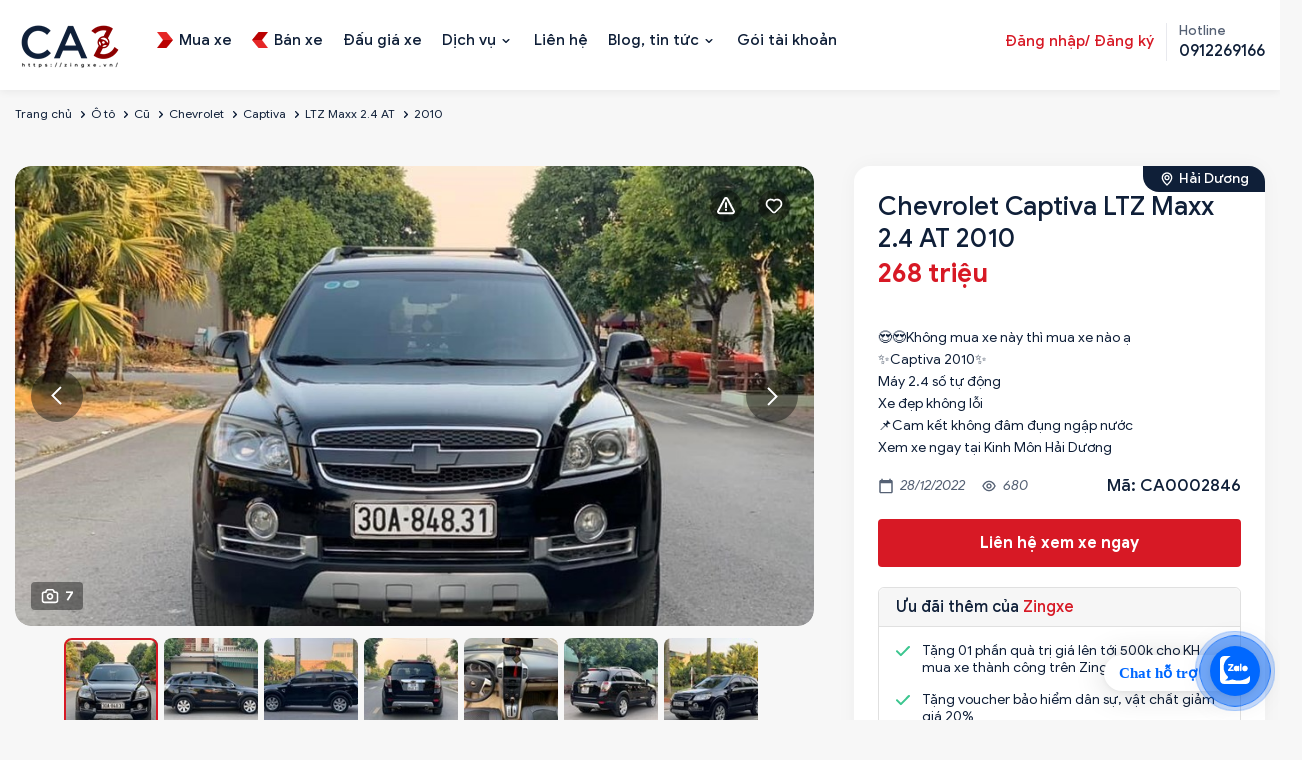

--- FILE ---
content_type: text/html; charset=utf-8
request_url: https://zingxe.vn/tin-dang/chevrolet-captiva-ltz-maxx-24-at-2010-3470
body_size: 27214
content:

<!DOCTYPE html>
<html  id="" lang="vi" dir="ltr" data-pnotify-firstpos1="0">
<head>

    <meta charset="utf-8">
    <title itemprop="name"></title>
    <meta http-equiv="x-ua-compatible" content="ie=edge">
    <meta name="viewport" content="width=device-width, initial-scale=1.0, maximum-scale=1.0, minimum-scale=1.0, user-scalable=no, viewport-fit=cover, shrink-to-fit=no">
    <meta name="HandheldFriendly" content="true">
    <meta name="description" content="" />
    <meta name="keywords" content="xe Chevrolet Captiva cũ, xeLTZ Maxx 2.4 AT, xe 7, xe ô tô cũ" />    
    <meta property="sm:root" content="/" />
    <meta name="google-site-verification" content="vNNnGC5pRyqyIWEulydqOi7kgYaux28yoL5JhxyAPag" />
    <link rel="canonical" href="https://zingxe.vn/tin-dang/chevrolet-captiva-ltz-maxx-24-at-2010-3470" />
<link rel="sitemap" type="application/xml" title="Sitemap" href="https://zingxe.vn/sitemap.xml" />

<script type="application/ld+json">
{
  "@context": "https://schema.org",
  "@type": "LocalBusiness",
  "name": "ZingXe",
  "image": "https://zingxe.vn/favicon.ico",
  "url": "https://zingxe.vn",
  "telephone": "0912269166",
  "address": {
    "@type": "PostalAddress",
    "streetAddress": "434 Trần Khát Chân, P. Phố Huế, Q. Hai Bà Trưng, Hà Nội",
    "addressLocality": "Q. Hai Bà Trưng",
    "addressRegion": "TP. Hà Nội",
    "postalCode": "700000",
    "addressCountry": "VN"
  },
  "geo": {
    "@type": "GeoCoordinates",
    "latitude": 10.762622,
    "longitude": 106.660172"
  },
  "openingHours": "Mo-Su 09:00-20:00",
  "priceRange": "$$",
  "sameAs": [
    "https://www.facebook.com/zingxe.vn",
    "https://www.instagram.com/zingxe.vn"
  ]
}
</script>

    <link rel="stylesheet" type="text/css" href="/ContentCustom/css/bootstrap.css">
    <link rel="stylesheet" type="text/css" href="/ContentCustom/css/select2.min.css">
    <link rel="stylesheet" type="text/css" href="/ContentCustom/css/jquery.fancybox.css">
    <link rel="stylesheet" type="text/css" href="/ContentCustom/css/bootstrap-datepicker.css">
    <link rel="stylesheet" type="text/css" href="/ContentCustom/css/jquery-ui.css">
    <link rel="stylesheet" type="text/css" href="/ContentCustom/css/style.css">
    <link rel="stylesheet" type="text/css" href="/ContentCustom/css/custom.css?v=3">
    <link href="/Content/vendors/jquery-toast-plugin-master/jquery.toast.css" rel="stylesheet" />
    <script type="text/javascript" src="/ContentCustom/js/jquery.min.js"></script>
    <script type="text/javascript" src="https://code.jquery.com/ui/1.13.0/jquery-ui.js"></script>


    



<script>
    try {
        if (typeof navigator === 'undefined') navigator = {};
        html = document.documentElement;
        if (/Edge\/\d+/.test(navigator.userAgent)) { html.className += ' edge' }
        else if ('mozMatchesSelector' in html) { html.className += ' moz' }
        else if (/iPad|iPhone|iPod/.test(navigator.userAgent) && !window.MSStream) { html.className += ' ios' }
        else if ('webkitMatchesSelector' in html) { html.className += ' wkit' }
        else if (/constructor/i.test(window.HTMLElement)) { html.className += ' safari' };
        html.className += (this.top === this.window ? ' not-' : ' ') + 'framed';
    } catch (e) { }
</script>
<!--[if !IE]>-->
<script>var ieMode = 0; try { if (document.documentMode) { ieMode = document.documentMode; html.className += ' ie iepost8 ie' + document.documentMode } else { html.className += ' not-ie' }; } catch (e) { }; navigator.isIE = ieMode</script>
<!-- <![endif]-->

<script>
    if (navigator.isIE) {
        document.addEventListener('DOMContentLoaded', function () {
            // Add html alert after header, before content
            const alert = document.createElement('div');
            alert.className = 'container alert alert-warning mt-3';
            alert.innerText = "Bạn đang sử dụng một trình duyệt không được hỗ trợ! Vui lòng cân nhắc chuyển sang trình duyệt hiện đại như Google Chrome, Firefox hoặc Opera để tận hưởng trọn vẹn trải nghiệm mua sắm của bạn.";
            const page = document.getElementsByClassName('page-main');
            if (page.length < 1) return;

            const content = document.getElementById('content-wrapper');
            if (!content) return;

            page[0].insertBefore(alert, content);
        });
    }
</script>

    
    <meta name="accept-language" content="vi-VN"/>


<script>
	window.Res = {
 "Common.Notification": "Thông báo",  "Common.Close": "Gần",  "Common.On": "Trên",  "Common.OK": "OK",  "Common.Cancel": "Hủy bỏ",  "Common.Off": "Tắt",  "Common.CtrlKey": "Ctrl",  "Common.ShiftKey": "Ca",  "Common.AltKey": "Alt",  "Common.DelKey": "Del",  "Common.EnterKey": "Đi vào",  "Common.EscKey": "\tEsc",  "Products.Longdesc.More": "Cho xem nhiều hơn",  "Products.Longdesc.Less": "Hiện ít hơn",  "Jquery.Validate.Email": "Vui lòng nhập một địa chỉ email hợp lệ.",  "Jquery.Validate.Required": "Lĩnh vực này là bắt buộc.",  "Jquery.Validate.Remote": "Vui lòng sửa phạm vi này.",  "Jquery.Validate.Url": "Vui lòng nhập một URL hợp lệ.",  "Jquery.Validate.Date": "Vui lòng nhập một ngày hợp lệ.",  "Jquery.Validate.DateISO": "Vui lòng nhập một ngày hợp lệ (ISO).",  "Jquery.Validate.Number": "Vui lòng nhập một số hợp lệ.",  "Jquery.Validate.Digits": "Vui lòng chỉ nhập các chữ số.",  "Jquery.Validate.Creditcard": "Vui lòng nhập số thẻ tín dụng hợp lệ.",  "Jquery.Validate.Equalto": "Vui lòng nhập lại cùng một giá trị.",  "Jquery.Validate.Maxlength": "Vui lòng nhập không quá {0} ký tự.",  "Jquery.Validate.Minlength": "Vui lòng nhập ít nhất {0} ký tự.",  "Jquery.Validate.Rangelength": "Vui lòng nhập một giá trị trong khoảng từ {0} đến {1} ký tự.",  "jquery.Validate.Range": "Vui lòng nhập một giá trị trong khoảng từ {0} đến {1}.",  "Jquery.Validate.Max": "Vui lòng nhập một giá trị nhỏ hơn hoặc bằng {0}.",  "Jquery.Validate.Min": "Vui lòng nhập giá trị lớn hơn hoặc bằng {0}.",  "Admin.Common.AreYouSure": "Bạn có chắc không?",  "FileUploader.Dropzone.Message": "Để tải lên các tập tin thả chúng ở đây hoặc bấm vào",  "FileUploader.Dropzone.DictDefaultMessage": "Thả file vào đây để upload",  "FileUploader.Dropzone.DictFallbackMessage": "Trình duyệt của bạn không hỗ trợ tải lên tập tin drag'n'drop.",  "FileUploader.Dropzone.DictFallbackText": "Vui lòng sử dụng mẫu dự phòng dưới đây để tải lên các tệp của bạn như trong những ngày xa xưa.",  "FileUploader.Dropzone.DictFileTooBig": "Tệp quá lớn ({{filesize}} MiB). Kích thước tệp tối đa: {{maxFilesize}} MiB.",  "FileUploader.Dropzone.DictInvalidFileType": "Bạn không thể tải lên các tập tin loại này.",  "FileUploader.Dropzone.DictResponseError": "Máy chủ đã trả lời bằng mã {{statusCode}}.",  "FileUploader.Dropzone.DictCancelUpload": "Hủy tải lên",  "FileUploader.Dropzone.DictUploadCanceled": "Tải lên bị hủy.",  "FileUploader.Dropzone.DictCancelUploadConfirmation": "Bạn có chắc chắn muốn hủy tải lên này?",  "FileUploader.Dropzone.DictRemoveFile": "Xóa tập tin",  "FileUploader.Dropzone.DictMaxFilesExceeded": "Bạn không thể tải lên bất kỳ tập tin nữa.",  "FileUploader.StatusWindow.Uploading.File": "tập tin đang tải lên",  "FileUploader.StatusWindow.Uploading.Files": "tập tin đang tải lên",  "FileUploader.StatusWindow.Complete.File": "tải lên hoàn tất",  "FileUploader.StatusWindow.Complete.Files": "tải lên hoàn tất",  "FileUploader.StatusWindow.Canceled.File": "hủy tải lên",  "FileUploader.StatusWindow.Canceled.Files": "tải lên bị hủy",     };

    window.ClientId = "f1f54461-0359-4d32-ab1f-533d7add51f3";
</script>


    
    



    <link rel="shortcut icon" href="//zingxe.vn/media/93597/content/Logo-ava ico.ico?v=4.1" />





    

    

    



    <script>jQuery(function () { if (SmartStore.globalization) { SmartStore.globalization.culture = {"name":"vi-VN","englishName":"Vietnamese (Vietnam)","nativeName":"Tiếng Việt (Việt Nam)","isRTL":false,"language":"vi","numberFormat":{",":".",".":",","pattern":[1],"decimals":2,"groupSizes":[3],"+":"+","-":"-","NaN":"NaN","negativeInfinity":"-∞","positiveInfinity":"∞","percent":{",":".",".":",","pattern":[1,1],"decimals":2,"groupSizes":[3],"symbol":"%"},"currency":{",":".",".":",","pattern":[8,3],"decimals":2,"groupSizes":[3],"symbol":"₫"}},"dateTimeFormat":{"calendarName":"Dương Lịch","/":"/",":":":","firstDay":1,"twoDigitYearMax":2049,"AM":["SA","sa","SA"],"PM":["CH","ch","CH"],"days":{"names":["Chủ Nhật","Thứ Hai","Thứ Ba","Thứ Tư","Thứ Năm","Thứ Sáu","Thứ Bảy"],"namesAbbr":["CN","T2","T3","T4","T5","T6","T7"],"namesShort":["C","H","B","T","N","S","B"]},"months":{"names":["Tháng Giêng","Tháng Hai","Tháng Ba","Tháng Tư","Tháng Năm","Tháng Sáu","Tháng Bảy","Tháng Tám","Tháng Chín","Tháng Mười","Tháng Mười Một","Tháng Mười Hai",""],"namesAbbr":["Thg1","Thg2","Thg3","Thg4","Thg5","Thg6","Thg7","Thg8","Thg9","Thg10","Thg11","Thg12",""]},"patterns":{"d":"dd/MM/yyyy","D":"dd MMMM yyyy","t":"h:mm tt","T":"h:mm:ss tt","g":"dd/MM/yyyy h:mm tt","G":"dd/MM/yyyy h:mm:ss tt","f":"dd MMMM yyyy h:mm:ss tt","F":"dd MMMM yyyy h:mm:ss tt","M":"dd MMMM","Y":"MMMM yyyy","u":"yyyy'-'MM'-'dd HH':'mm':'ss'Z'"}}}; }; });</script>
<meta property='sm:pagedata' content='{"type":"system","id":"buy.chitiettintudo"}' />
<meta property='og:site_name' content='ZINGXE.VN' />
<meta property='og:site' content='https://zingxe.vn/' />
<meta property='og:url' content='/tin-dang/chevrolet-captiva-ltz-maxx-24-at-2010-3470' />
<meta property='og:type' content='product' />
<meta property='og:title' content='Chevrolet Captiva LTZ Maxx 2.4 AT 2010' />
<meta property='twitter:card' content='summary' />
<meta property='twitter:title' content='Chevrolet Captiva LTZ Maxx 2.4 AT 2010' />
<meta property='og:description' content='B&#225;n xe &#244; t&#244; cũ Chevrolet Captiva LTZ Maxx 2.4 AT 2010 với gi&#225; b&#225;n 268 triệu. Xe SUV, xuất xứ Lắp r&#225;p, động cơ Xăng, dung t&#237;ch 2.4 L, số AT - Số tự động, đ&#227; đi 75000' />
<meta property='twitter:description' content='B&#225;n xe &#244; t&#244; cũ Chevrolet Captiva LTZ Maxx 2.4 AT 2010 với gi&#225; b&#225;n 268 triệu. Xe SUV, xuất xứ Lắp r&#225;p, động cơ Xăng, dung t&#237;ch 2.4 L, số AT - Số tự động, đ&#227; đi 75000' />
<meta property='og:image' content='https://zingxe.vn/media/54708/catalog/320894341_718315639558280_7017237228628268837_n.jpg' />
<meta property='og:image:type' content='image/jpeg' />
<meta property='twitter:image' content='https://zingxe.vn/media/54708/catalog/320894341_718315639558280_7017237228628268837_n.jpg' />
<meta property='og:image:alt' content='Chevrolet Captiva LTZ Maxx 2.4 AT 2010' />
<meta property='twitter:image:alt' content='Chevrolet Captiva LTZ Maxx 2.4 AT 2010' />
<meta property='og:image:width' content='960' />
<meta property='og:image:height' content='720' />
<meta property='article:published_time' content='01/01/0001 00:00:00' />
<meta property='fb:app_id' content='591557431896414' />


    
    

    <script type="HeaderContentConf"></script> <!-- Google Tag Manager -->
<script>(function(w,d,s,l,i){w[l]=w[l]||[];w[l].push({'gtm.start':
new Date().getTime(),event:'gtm.js'});var f=d.getElementsByTagName(s)[0],
j=d.createElement(s),dl=l!='dataLayer'?'&l='+l:'';j.async=true;j.src=
'https://www.googletagmanager.com/gtm.js?id='+i+dl;f.parentNode.insertBefore(j,f);
})(window,document,'script','dataLayer','GTM-5B5P5WB');</script>
<!-- End Google Tag Manager -->
</head>
<body>
    <script type="bodycontentconf"></script>
<!-- Google Tag Manager (noscript) -->
<noscript><iframe src="https://www.googletagmanager.com/ns.html?id=GTM-5B5P5WB"
height="0" width="0" style="display:none;visibility:hidden"></iframe></noscript>
<!-- End Google Tag Manager (noscript) -->

	<!-- Messenger Plugin chat Code -->
    <div id="fb-root"></div>

    <!-- Your Plugin chat code -->
    <div id="fb-customer-chat" class="fb-customerchat">
    </div>

    <script>
      var chatbox = document.getElementById('fb-customer-chat');
      chatbox.setAttribute("page_id", "100063737326331");
      chatbox.setAttribute("attribution", "biz_inbox");
    </script>

    <!-- Your SDK code -->
    <script>
      window.fbAsyncInit = function() {
        FB.init({
          xfbml            : true,
          version          : 'v13.0'
        });
      };

      (function(d, s, id) {
        var js, fjs = d.getElementsByTagName(s)[0];
        if (d.getElementById(id)) return;
        js = d.createElement(s); js.id = id;
        js.src = 'https://connect.facebook.net/vi_VN/sdk/xfbml.customerchat.js';
        fjs.parentNode.insertBefore(js, fjs);
      }(document, 'script', 'facebook-jssdk'));
    </script>

<a href="https://chat.zalo.me/?phone=0912269166" id="linkzalo" target="_blank" rel="noopener noreferrer"><div id="fcta-zalo-tracking" class="fcta-zalo-mess">
<span id="fcta-zalo-tracking">Chat hỗ trợ</span></div><div class="fcta-zalo-vi-tri-nut"><div id="fcta-zalo-tracking" class="fcta-zalo-nen-nut"><div id="fcta-zalo-tracking" class="fcta-zalo-ben-trong-nut"> <svg xmlns="http://www.w3.org/2000/svg" viewBox="0 0 460.1 436.6"><path fill="currentColor" class="st0" d="M82.6 380.9c-1.8-.8-3.1-1.7-1-3.5 1.3-1 2.7-1.9 4.1-2.8 13.1-8.5 25.4-17.8 33.5-31.5 6.8-11.4 5.7-18.1-2.8-26.5C69 269.2 48.2 212.5 58.6 145.5 64.5 107.7 81.8 75 107 46.6c15.2-17.2 33.3-31.1 53.1-42.7 1.2-.7 2.9-.9 3.1-2.7-.4-1-1.1-.7-1.7-.7-33.7 0-67.4-.7-101 .2C28.3 1.7.5 26.6.6 62.3c.2 104.3 0 208.6 0 313 0 32.4 24.7 59.5 57 60.7 27.3 1.1 54.6.2 82 .1 2 .1 4 .2 6 .2H290c36 0 72 .2 108 0 33.4 0 60.5-27 60.5-60.3v-.6-58.5c0-1.4.5-2.9-.4-4.4-1.8.1-2.5 1.6-3.5 2.6-19.4 19.5-42.3 35.2-67.4 46.3-61.5 27.1-124.1 29-187.6 7.2-5.5-2-11.5-2.2-17.2-.8-8.4 2.1-16.7 4.6-25 7.1-24.4 7.6-49.3 11-74.8 6zm72.5-168.5c1.7-2.2 2.6-3.5 3.6-4.8 13.1-16.6 26.2-33.2 39.3-49.9 3.8-4.8 7.6-9.7 10-15.5 2.8-6.6-.2-12.8-7-15.2-3-.9-6.2-1.3-9.4-1.1-17.8-.1-35.7-.1-53.5 0-2.5 0-5 .3-7.4.9-5.6 1.4-9 7.1-7.6 12.8 1 3.8 4 6.8 7.8 7.7 2.4.6 4.9.9 7.4.8 10.8.1 21.7 0 32.5.1 1.2 0 2.7-.8 3.6 1-.9 1.2-1.8 2.4-2.7 3.5-15.5 19.6-30.9 39.3-46.4 58.9-3.8 4.9-5.8 10.3-3 16.3s8.5 7.1 14.3 7.5c4.6.3 9.3.1 14 .1 16.2 0 32.3.1 48.5-.1 8.6-.1 13.2-5.3 12.3-13.3-.7-6.3-5-9.6-13-9.7-14.1-.1-28.2 0-43.3 0zm116-52.6c-12.5-10.9-26.3-11.6-39.8-3.6-16.4 9.6-22.4 25.3-20.4 43.5 1.9 17 9.3 30.9 27.1 36.6 11.1 3.6 21.4 2.3 30.5-5.1 2.4-1.9 3.1-1.5 4.8.6 3.3 4.2 9 5.8 14 3.9 5-1.5 8.3-6.1 8.3-11.3.1-20 .2-40 0-60-.1-8-7.6-13.1-15.4-11.5-4.3.9-6.7 3.8-9.1 6.9zm69.3 37.1c-.4 25 20.3 43.9 46.3 41.3 23.9-2.4 39.4-20.3 38.6-45.6-.8-25-19.4-42.1-44.9-41.3-23.9.7-40.8 19.9-40 45.6zm-8.8-19.9c0-15.7.1-31.3 0-47 0-8-5.1-13-12.7-12.9-7.4.1-12.3 5.1-12.4 12.8-.1 4.7 0 9.3 0 14v79.5c0 6.2 3.8 11.6 8.8 12.9 6.9 1.9 14-2.2 15.8-9.1.3-1.2.5-2.4.4-3.7.2-15.5.1-31 .1-46.5z"></path></svg></div><div id="fcta-zalo-tracking" class="fcta-zalo-text">Chat ngay</div></div></div></a>

<style>
@keyframes zoom{0%{transform:scale(.5);opacity:0}50%{opacity:1}to{opacity:0;transform:scale(1)}}@keyframes lucidgenzalo{0% to{transform:rotate(-25deg)}50%{transform:rotate(25deg)}}.jscroll-to-top{bottom:100px}.fcta-zalo-ben-trong-nut svg path{fill:#fff}.fcta-zalo-vi-tri-nut{position:fixed;bottom:24px;right:20px;z-index:999}.fcta-zalo-nen-nut,div.fcta-zalo-mess{box-shadow:0 1px 6px rgba(0,0,0,.06),0 2px 32px rgba(0,0,0,.16)}.fcta-zalo-nen-nut{width:50px;height:50px;text-align:center;color:#fff;background:#0068ff;border-radius:50%;position:relative}.fcta-zalo-nen-nut::after,.fcta-zalo-nen-nut::before{content:"";position:absolute;border:1px solid #0068ff;background:#0068ff80;z-index:-1;left:-20px;right:-20px;top:-20px;bottom:-20px;border-radius:50%;animation:zoom 1.9s linear infinite}.fcta-zalo-nen-nut::after{animation-delay:.4s}.fcta-zalo-ben-trong-nut,.fcta-zalo-ben-trong-nut i{transition:all 1s}.fcta-zalo-ben-trong-nut{position:absolute;text-align:center;width:60%;height:60%;left:10px;bottom:25px;line-height:70px;font-size:25px;opacity:1}.fcta-zalo-ben-trong-nut i{animation:lucidgenzalo 1s linear infinite}.fcta-zalo-nen-nut:hover .fcta-zalo-ben-trong-nut,.fcta-zalo-text{opacity:0}.fcta-zalo-nen-nut:hover i{transform:scale(.5);transition:all .5s ease-in}.fcta-zalo-text a{text-decoration:none;color:#fff}.fcta-zalo-text{position:absolute;top:6px;text-transform:uppercase;font-size:12px;font-weight:700;transform:scaleX(-1);transition:all .5s;line-height:1.5}.fcta-zalo-nen-nut:hover .fcta-zalo-text{transform:scaleX(1);opacity:1}div.fcta-zalo-mess{position:fixed;bottom:29px;right:58px;z-index:99;background:#fff;padding:7px 25px 7px 15px;color:#0068ff;border-radius:50px 0 0 50px;font-weight:700;font-size:15px}.fcta-zalo-mess span{color:#0068ff!important}
span#fcta-zalo-tracking{font-family:Roboto;line-height:1.5}.fcta-zalo-text{font-family:Roboto}
</style>

<script>
if( /Android|webOS|iPhone|iPad|iPod|BlackBerry|IEMobile|Opera Mini/i.test(navigator.userAgent) )
{document.getElementById("linkzalo").href="https://zalo.me/0912269166";}
</script>

    <div class="wrapper">


        






<header class="site-header">
    <div class="site-header-container container">

        <div class="toggle-menu" data-action='toggle-nav'></div>

        <div class="header-logo">
            
    <a href="/" title="ZINGXE.VN">
            <img src='//zingxe.vn/media/98931/content/69872140-d101-4722-b22c-9e66f72511ec.png?size=110' alt="ZINGXE.VN" title="ZINGXE.VN" />            
    </a>
        </div>

        <ul class="header-nav-mobile">
            



    <li>
        <a href="/mua-xe">

                <img src="/ContentCustom/images/menu1.svg" alt="">

            <span>Mua xe</span>
        </a>
    </li>
    <li>
        <a href="/ban-xe">

                <img src="/ContentCustom/images/menu2.svg" alt="">

            <span>B&#225;n xe</span>
        </a>
    </li>
    <li>
        <a href="/dau-gia">


            <span>Đấu gi&#225; xe</span>
        </a>
    </li>

        </ul>

        <div class="header-nav">
            <div class="header-nav-top">
                <div class="header-logo-mobile">
                    
    <a href="/" title="ZINGXE.VN">
            <img src='//zingxe.vn/media/98931/content/69872140-d101-4722-b22c-9e66f72511ec.png?size=110' alt="ZINGXE.VN" title="ZINGXE.VN" />            
    </a>
                </div>
                <div class="close-menu" data-action='close-nav'></div>
            </div>

            <ul class="ui-menu" id="ui-menu">
                



    <li class="">
        <a href="/mua-xe">

                <img src="/ContentCustom/images/menu1.svg" alt="">

            <span>Mua xe</span>
        </a>

    </li>
    <li class="">
        <a href="/ban-xe">

                <img src="/ContentCustom/images/menu2.svg" alt="">

            <span>B&#225;n xe</span>
        </a>

    </li>
    <li class="">
        <a href="/dau-gia">


            <span>Đấu gi&#225; xe</span>
        </a>

    </li>
    <li class="menu-item-has-children">
        <a href="/dich-vu">


            <span>Dịch vụ</span>
        </a>

            <button class="sub-menu-toggle"></button>
            <ul class="sub-menu">
                    <li><a href="/vay-mua-o-to" title="T&#237;n dụng">T&#237;n dụng</a></li>
                    <li><a href="/bao-hiem-o-to" title="Bảo hiểm">Bảo hiểm</a></li>
                    <li><a href="/sang-ten-doi-chu-o-to" title="R&#250;t hồ sơ xe">R&#250;t hồ sơ xe</a></li>
                    <li><a href="/hoan-cai-cong-nang-xe-o-to" title="Ho&#225;n cải xe">Ho&#225;n cải xe</a></li>
                    <li><a href="/dang-kiem-o-to-ho" title="Đăng kiểm">Đăng kiểm</a></li>
                    <li><a href="/kiem-tra-chat-luong-o-to-cu" title="Kiểm định">Kiểm định</a></li>
            </ul>
    </li>
    <li class="">
        <a href="/lien-he">


            <span>Li&#234;n hệ</span>
        </a>

    </li>
    <li class="menu-item-has-children">
        <a href="/news">


            <span>Blog, tin tức</span>
        </a>

            <button class="sub-menu-toggle"></button>
            <ul class="sub-menu">
                    <li><a href="/news" title="Tin tức">Tin tức</a></li>
                    <li><a href="/blog" title="Blog">Blog</a></li>
                    <li><a href="/bang-gia-xe" title="Bảng gi&#225; xe">Bảng gi&#225; xe</a></li>
            </ul>
    </li>
    <li class="">
        <a href="/goi-tai-khoan">


            <span>G&#243;i t&#224;i khoản</span>
        </a>

    </li>

            </ul>

            <div class="header-nav-right">

                <div class="header-account">
                        <a href="#" data-toggle="modal" data-target="#myLogin" data-backdrop="static" data-keyboard="false" class="header-account-link">Đăng nhập/ Đăng ký</a>
                </div>

                <div class="header-hotline">
                    <span>Hotline</span>
                    <a href="tel:0912269166"><strong>0912269166</strong></a>
                </div>
            </div>
        </div>

    </div>
</header>











<main class="site-main">
    <div class="page-breadcrumb hidden-sm hidden-xs" style="background-color: transparent;padding: 8px 0;">
        <div class="container">
            <ol class="breadcrumb">
                <li><a href="/">Trang chủ</a></li>

                        <li><a href="/mua-xe?LoaiPhuongTienId=1">Ô tô</a></li>
                        <li><a href="/mua-xe?LoaiPhuongTienId=1&amp;SelectedTinhTrangPhuongTiens=2">Cũ</a></li>
                        <li><a href="/mua-xe?LoaiPhuongTienId=1&amp;SelectedTinhTrangPhuongTiens=2&amp;SelectedBrands=Chevrolet">Chevrolet</a></li>
                        <li><a href="/mua-xe?LoaiPhuongTienId=1&amp;SelectedTinhTrangPhuongTiens=2&amp;SelectedBrands=Chevrolet&amp;SelectedNames=Captiva">Captiva</a></li>
                        <li><a href="/mua-xe?LoaiPhuongTienId=1&amp;SelectedTinhTrangPhuongTiens=2&amp;SelectedBrands=Chevrolet&amp;SelectedNames=Captiva&amp;SelectedModels=LTZ Maxx 2.4 AT">LTZ Maxx 2.4 AT</a></li>
                <li class="active"><a href="/mua-xe?LoaiPhuongTienId=1&amp;SelectedTinhTrangPhuongTiens=2&amp;SelectedBrands=Chevrolet&amp;SelectedNames=Captiva&amp;SelectedModels=LTZ Maxx 2.4 AT&amp;TimeProductFrom=2010&amp;TimeProductTo=2010">2010</a></li>
            </ol>
        </div>
    </div>


    <div class="container">
        <div class="product-page-detail">


            <!--Media files-->
<div class="product-media">

    <div class="product-share">
            <a href="#" class="action action-warning"></a>

<div class="modal fade modal-confirm modal-confirm-remove" id="modal-report" tabindex="-1" role="dialog">
    <div class="modal-dialog modal-md" role="document">
        <div class="modal-content">
            <form id="form-report">
                <div class="modal-header">
                    <button type="button" class="close" data-dismiss="modal" aria-label="Close"><span aria-hidden="true">×</span></button>
                    <h4 class="modal-title">Báo cáo nội dung xấu</h4>
                </div>
                <div class="modal-body">
                    <div class="confirm-remove-post">
                        <input type="hidden" name="TinDangId" value="3470" />
                        <p>
                            Bạn đang muốn báo cáo nội dung xấu cho tin đăng
                            <b>#CA0002846</b>
                        </p>
                        <p>
                            zingxe.vn rất mong các bạn cùng chung sức đóng góp nội dung thông tin trên website. Hãy báo cho chúng tôi những tin đăng sai, không đúng sự thật. Nếu bạn thấy tin đăng này không đúng sự thật hãy thông báo ngay cho chúng tôi:
                        </p>

                            <div class="form-group">
                                <input class="form-control" placeholder="Họ và tên" type="text" name="CustomerFullName" required/>
                            </div>
                            <div class="form-group">
                                <input class="form-control" placeholder="Số điện thoại" type="text" name="CustomerPhone" required/>
                            </div>

                        <div class="form-group">
                            <textarea class="form-control" placeholder="Nội dung báo xấu" rows="5" name="content" required></textarea>
                        </div>

                        <div class="actions">
                            <button class="btn btn-block btn-lg btn-primary">GỬI BÁO CÁO</button>
                        </div>
                    </div>
                </div>
            </form>
        </div>
    </div>
</div>

<script type="text/javascript">
    $(document).on('submit', '#form-report', function (event) {
        event.preventDefault();
        var data = $(this).serialize();
        console.log(data);

        $.ajax({
            type: "POST",
            url: "/like/report",
            data: data,
            success: function (response) {
                if (response.Success) {
                    notifySuccess("Báo cáo nội dung xấu thành công");

                    setTimeout(function () {
                        window.location.reload();
                    }, 1500);
                } else {
                    notifyError(response.Msg);
                }
            }
        });
    });</script>            <script type="text/javascript">
                $(document).on("click", ".action-warning", function () {
                    $('#modal-report').appendTo("body").modal('show');
                });
            </script>
        <a href="#" class="action action-wishlist d-ajax-like" newsid="3470"></a>
    </div>

    <div class="product-media-lag">
        <div class="product-media-count">7</div>
        <div class="product-media-lag-slide">

                    <div class="item">
                        <div class="item-info">
                            <a href="//zingxe.vn/media/54708/catalog/320894341_718315639558280_7017237228628268837_n.jpg?size=900" data-fancybox="gallery">
                                <img src="//zingxe.vn/media/54708/catalog/320894341_718315639558280_7017237228628268837_n.jpg?size=900" loading="lazy" class="zoom-images">
                            </a>
                        </div>
                    </div>
                    <div class="item">
                        <div class="item-info">
                            <a href="//zingxe.vn/media/54705/catalog/319856211_892998458497170_8088417637753456946_n.jpg?size=900" data-fancybox="gallery">
                                <img src="//zingxe.vn/media/54705/catalog/319856211_892998458497170_8088417637753456946_n.jpg?size=900" loading="lazy" class="zoom-images">
                            </a>
                        </div>
                    </div>
                    <div class="item">
                        <div class="item-info">
                            <a href="//zingxe.vn/media/54706/catalog/320786993_718770449496491_7701525205533005426_n.jpg?size=900" data-fancybox="gallery">
                                <img src="//zingxe.vn/media/54706/catalog/320786993_718770449496491_7701525205533005426_n.jpg?size=900" loading="lazy" class="zoom-images">
                            </a>
                        </div>
                    </div>
                    <div class="item">
                        <div class="item-info">
                            <a href="//zingxe.vn/media/54707/catalog/321287207_1324380831651969_4346958128987653170_n.jpg?size=900" data-fancybox="gallery">
                                <img src="//zingxe.vn/media/54707/catalog/321287207_1324380831651969_4346958128987653170_n.jpg?size=900" loading="lazy" class="zoom-images">
                            </a>
                        </div>
                    </div>
                    <div class="item">
                        <div class="item-info">
                            <a href="//zingxe.vn/media/54710/catalog/321436562_3345346339079042_7004509861001306511_n.jpg?size=900" data-fancybox="gallery">
                                <img src="//zingxe.vn/media/54710/catalog/321436562_3345346339079042_7004509861001306511_n.jpg?size=900" loading="lazy" class="zoom-images">
                            </a>
                        </div>
                    </div>
                    <div class="item">
                        <div class="item-info">
                            <a href="//zingxe.vn/media/54709/catalog/321613187_1211199443086296_3078370054421030121_n.jpg?size=900" data-fancybox="gallery">
                                <img src="//zingxe.vn/media/54709/catalog/321613187_1211199443086296_3078370054421030121_n.jpg?size=900" loading="lazy" class="zoom-images">
                            </a>
                        </div>
                    </div>
                    <div class="item">
                        <div class="item-info">
                            <a href="//zingxe.vn/media/54711/catalog/321661110_727051672364659_4852902232144184121_n.jpg?size=900" data-fancybox="gallery">
                                <img src="//zingxe.vn/media/54711/catalog/321661110_727051672364659_4852902232144184121_n.jpg?size=900" loading="lazy" class="zoom-images">
                            </a>
                        </div>
                    </div>
        </div>
    </div>

    <div class="product-media-thumb">
        <div class="product-media-thumb-slide">
                    <div class="item">
                        <img src="//zingxe.vn/media/54708/catalog/320894341_718315639558280_7017237228628268837_n.jpg?size=150" loading="lazy">
                    </div>
                    <div class="item">
                        <img src="//zingxe.vn/media/54705/catalog/319856211_892998458497170_8088417637753456946_n.jpg?size=150" loading="lazy">
                    </div>
                    <div class="item">
                        <img src="//zingxe.vn/media/54706/catalog/320786993_718770449496491_7701525205533005426_n.jpg?size=150" loading="lazy">
                    </div>
                    <div class="item">
                        <img src="//zingxe.vn/media/54707/catalog/321287207_1324380831651969_4346958128987653170_n.jpg?size=150" loading="lazy">
                    </div>
                    <div class="item">
                        <img src="//zingxe.vn/media/54710/catalog/321436562_3345346339079042_7004509861001306511_n.jpg?size=150" loading="lazy">
                    </div>
                    <div class="item">
                        <img src="//zingxe.vn/media/54709/catalog/321613187_1211199443086296_3078370054421030121_n.jpg?size=150" loading="lazy">
                    </div>
                    <div class="item">
                        <img src="//zingxe.vn/media/54711/catalog/321661110_727051672364659_4852902232144184121_n.jpg?size=150" loading="lazy">
                    </div>
        </div>
    </div>
</div>

<link href="/ContentCustom/css/jquery.fancybox.css" rel="stylesheet" />
<script type="text/javascript" src="/ContentCustom/js/jquery.fancybox.js"></script>
<script type="text/javascript" src="https://s7.addthis.com/js/300/addthis_widget.js#pubid=ra-606598ea2f37e178"></script>
<script type="text/javascript">
    $(document).ready(function () {
        $('[data-fancybox="gallery"]').fancybox({
            trapFocus: false,
            backFocus: false,
            thumbs: {
                autoStart: false,
            },
            clickSlide: false,
            buttons: [
                "zoom",
                "slideShow",
                "close"
            ],
        });
    });

    $(".btn-video").on('click', function () {

        var video = $(this).data('video');
        $(this).hide();

        $(this).parent().find('.btn-video-pause').show();

        if ($(this).hasClass('pause')) {
        } else {
            $('#' + video)[0].currentTime = 0;
        }

        $('#' + video)[0].play();
        return false;

    });

    $(".btn-video-pause").on('click', function () {
        $(this).hide();
        $(this).parent().find('.btn-video').show().addClass('pause');
        $('video').trigger('pause');
        return false;
    });

    $('.product-media-lag-slide').on('init reInit afterChange', function (event, slick, currentSlide, nextSlide) {

        $('video').trigger('pause');
        $(".btn-video").removeClass('pause').show();
        $(".btn-video-pause").hide();

    });
</script>


            <div class="product-main">
                <div class="panel panel-product panel-product-top">
                    <div class="panel-body">
                        <div class="address">Hải Dương</div>
                        <h1 class="product-page-title">Chevrolet Captiva LTZ Maxx 2.4 AT 2010</h1>
                        <div class="product-price">
                            268 triệu
                        </div>
                        <div class="short-description">
&#128525;&#128525;Kh&#244;ng mua xe n&#224;y th&#236; mua xe n&#224;o ạ
✨Captiva 2010✨
M&#225;y 2.4  số tự động
Xe đẹp kh&#244;ng lỗi 
&#128204;Cam kết kh&#244;ng đ&#226;m đụng ngập nước
Xem xe ngay tại Kinh M&#244;n Hải Dương                        </div>
                        <div class="date-sku">
                                <div class="date-time">28/12/2022</div>

                            <div class="view">680</div>
                            <div class="sku">Mã: CA0002846</div>
                        </div>

                        

                        <script type="text/javascript">
                            $(document).ready(function () {
                                $("#btnContactNow").click(function () {
                                    $("#blockContactInfo").removeClass('d-none');
                                    $(this).parent().hide();

                                    var TinDangId = '3470';
                                    $.ajax({
                                        type: "POST",
                                        url: "/like/contactnow",
                                        data: {
                                            TinDangId
                                        },
                                        success: function (response) {
                                            if (response.Success) {
                                                console.log('luu thong tin thanh cong');
                                            } else {
                                                notifyError(response.Msg);
                                            }
                                        }
                                    });
                                });
                            });
                        </script>

                            <div class="actions-contact" style="padding: 0;background-color: transparent;">
                                <button class="btn btn-lg btn-primary btn-block" id="btnContactNow">Liên hệ xem xe ngay</button>
                            </div>

                        <div class="actions-contact d-none" id="blockContactInfo">
                            <div>
                                    <b>Liên hệ trực tiếp Zingxe.vn</b>

                            </div>
                            <div class="phone"><a href="tel:0982309494"></a>0982309494</div>
                            <div>Kinh M&#212;n</div>
                        </div>



<div class="panel panel-default">
    <div class="panel-heading">Ưu đãi thêm của <span style="color: #D71925;">Zingxe</span></div>
    <div class="panel-body">


 <ul class="list-check">
 	<li>Tặng 01 phần quà trị giá lên tới 500k cho KH mua xe thành công trên Zingxe</li>
 	<li>Tặng voucher bảo hiểm dân sự, vật chất giảm giá 20%</li>
 	<li>Tặng phiếu miễn thưởng khi thanh toán thiệt hại bảo hiểm</li>
 	<li>Giảm 35% phí kiểm định khi mua hoặc bán xe</li>
 </ul>       
    </div>
</div>


    <div class="map">
        <h3>Vị trí xe </h3>

            <p>Kinh M&#212;n</p>

    </div>


                    </div>
                </div>

<div class="panel panel-product">
    <div class="panel-heading">Lợi ích khi mua qua <span style="color: #D71925;">Zingxe</span></div>
    <div class="panel-body">


 <ul class="list-support">
 	<li>
 		<div class="icon"><img src="/ContentCustom/images/chauffer.svg" alt=""></div>
 		<div class="text">Không giới hạn miễn phí lái thử</div>
 	</li>
 	<li>
 		<div class="icon"><img src="/ContentCustom/images/paper.svg" alt=""></div>
 		<div class="text">Rõ ràng xuất xứ nguồn gốc của phương tiện</div>
 	</li>
 	<li>
 		<div class="icon"><img src="/ContentCustom/images/delivery.svg" alt=""></div>
 		<div class="text">Miễn phí vận chuyển xe tại nhà cho bạn</div>
 	</li>
 	<li>
 		<div class="icon"><img src="/ContentCustom/images/customer-support.svg" alt=""></div>
 		<div class="text">Bảo hành lên tới 6 tháng tại Zingxe toàn quốc</div>
 	</li>
 </ul>
    </div>
</div>
    <div class="panel panel-product">
        <div class="panel-heading">Dịch vụ của <span style="color: #D71925;">Zingxe</span></div>
        <div class="panel-body">
            <ul class="list-service">
                    <li>
                        <a href="/vay-mua-o-to">
                            <span class="icon"><img src="//zingxe.vn/media/24432/content/tin-dung.png" alt="Zingxe"></span>
                            <span class="title">T&#237;n dụng</span>
                            <span class="price">Gi&#225; li&#234;n hệ</span>
                        </a>
                    </li>
                    <li>
                        <a href="/bao-hiem-o-to">
                            <span class="icon"><img src="//zingxe.vn/media/24434/content/bao-hiem.png" alt="Zingxe"></span>
                            <span class="title">Bảo hiểm</span>
                            <span class="price">Gi&#225; li&#234;n hệ</span>
                        </a>
                    </li>
                    <li>
                        <a href="/sang-ten-doi-chu-o-to">
                            <span class="icon"><img src="//zingxe.vn/media/24435/content/rut-ho-so.png" alt="Zingxe"></span>
                            <span class="title">R&#250;t hồ sơ xe</span>
                            <span class="price">Gi&#225; từ 2.000.000 VNĐ</span>
                        </a>
                    </li>
                    <li>
                        <a href="/hoan-cai-cong-nang-xe-o-to">
                            <span class="icon"><img src="//zingxe.vn/media/24436/content/van-chuyen-xe.png" alt="Zingxe"></span>
                            <span class="title">Ho&#225;n cải xe</span>
                            <span class="price">Gi&#225; từ 12.000.000 VNĐ</span>
                        </a>
                    </li>
                    <li>
                        <a href="/dang-kiem-o-to-ho">
                            <span class="icon"><img src="//zingxe.vn/media/24439/content/9308b5c4-3382-4961-b8f6-6b430734f006.png" alt="Zingxe"></span>
                            <span class="title">Đăng kiểm </span>
                            <span class="price">Gi&#225; từ 500.000 VNĐ</span>
                        </a>
                    </li>
                    <li>
                        <a href="/kiem-tra-chat-luong-o-to-cu">
                            <span class="icon"><img src="//zingxe.vn/media/24438/content/kiem-dinh.png" alt="Zingxe"></span>
                            <span class="title">Kiểm định </span>
                            <span class="price">Gi&#225; từ 500.000 VNĐ</span>
                        </a>
                    </li>
                
            </ul>
        </div>
    </div>

            </div>

            <div class="product-information">
                <!--thong tin chung-->
<div class="panel panel-information">
    <div class="panel-heading">Thông tin chung</div>
    <div class="panel-body">

<ul class="list-information">
    <li>
        <label>Hãng sản xuất</label>
        <strong>Chevrolet</strong>
    </li>
    <li>
        <label>Tên</label>
        <strong>Captiva</strong>
    </li>
    <li>
        <label>Phiên bản</label>
        <strong>LTZ Maxx 2.4 AT</strong>
    </li>
    <li>
        <label>Kiểu</label>
        <strong>SUV</strong>
    </li>
    <li>
        <label>Năm sản xuất</label>
        <strong>2010</strong>
    </li>
    <li>
        <label>Xuất xứ</label>
        <strong>Lắp r&#225;p</strong>
    </li>

        <li>
            <label>Loại động cơ</label>
            <strong>Xăng</strong>
        </li>
        <li>
            <label>Dung tích động cơ (lít)</label>
            <strong>2.4 L</strong>
        </li>
        <li>
            <label>Hộp số</label>
            <strong>AT - Số tự động</strong>
        </li>
        <li>
            <label>Dẫn động</label>
            <strong>FWD - Dẫn động cầu trước</strong>
        </li>
        <li>
            <label>Số cửa</label>
            <strong>5</strong>
        </li>
        <li>
            <label>Số chỗ ngồi</label>
            <strong>7 </strong>
        </li>
        <li>
            <label>Màu sơn xe</label>
            <strong>Đen </strong>
        </li>
        <li>
            <label>Màu nội thất</label>
            <strong>Kem</strong>
        </li>
        <li>
            <label>Tình trạng</label>
            <strong>Xe cũ</strong>
        </li>
            <li>
                <label>Số km đã đi</label>
                <strong>75,000</strong>
            </li>
            <li>
                <label>Số lần đăng ký</label>
                <strong>2</strong>
            </li>
</ul>
    </div>
</div>

                <!--Chứng nhận & giấy tờ kèm theo-->

        <div class="panel panel-information">
            <div class="panel-heading">Chứng nhận & giấy tờ kèm theo</div>
            <div class="panel-body">
                <ul class="list-information">
                </ul>
            </div>
        </div>


                <!--thong so ky thuat-->
                

                <!--tinh nang cua xe-->
                

                <!--thong tin khác-->
    <div class="panel panel-information">
        <div class="panel-heading">Thông tin khác</div>
        <div class="panel-body">



<ul class="list-information">

</ul>




        </div>
    </div>


            </div>
        </div>
    </div>

    <div class="product-page-bottom">
        <div class="container">
                <div class="related-product">
                    <div class="related-product-heading">
                        <h2 class="title">Cùng mức giá dành cho bạn</h2>
                    </div>
                    <div class="related-product-content">
                        <div class="related-product-content-slide product-items">


<li class="product-item">
    <div class="product-item-info">
        <div class="product-item-photo">
            <a href="/tin-dang/toyota-innova-20-mt-2014-8634"><img src="//zingxe.vn/media/99744/catalog/1f779db9-f018-4e0b-bc9c-ec2fb6c05c8d.jpeg?size=300" loading="lazy" alt="Innova"></a>
        </div>
        <div class="product-item-detail">
            <div class="product-item-top">
                    <div class="product-item-status">Xe cũ</div>

                <div class="product-item-address">Hồ Ch&#237; Minh</div>
            </div>
            <h3 class="product-item-title"><a href="/tin-dang/toyota-innova-20-mt-2014-8634">Toyota Innova 2.0 MT 2014</a></h3>
            <div class="product-item-price">
                <span class="price">265 triệu</span>
            </div>
            <ul class="product-item-description">
                    <li>
                        <label>Dung tích</label>
                        <span>2.0 L</span>
                    </li>
                    <li>
                        <label>Hộp số</label>
                        <span>MT - Số tay</span>
                    </li>
                        <li>
                            <label>Km đã đi</label>
                            <span>201,345</span>
                        </li>
            </ul>
            <div class="product-item-actions">
                <a href="#" class="product-item-wishlist d-ajax-like" newsid="8634"></a>
                <a href="/tin-dang/toyota-innova-20-mt-2014-8634" class="product-item-buy">Mua ngay</a>
            </div>
        </div>
    </div>
</li>

<li class="product-item">
    <div class="product-item-info">
        <div class="product-item-photo">
            <a href="/tin-dang/toyota-innova-20-mt-2014-8633"><img src="//zingxe.vn/media/99744/catalog/1f779db9-f018-4e0b-bc9c-ec2fb6c05c8d.jpeg?size=300" loading="lazy" alt="Innova"></a>
        </div>
        <div class="product-item-detail">
            <div class="product-item-top">
                    <div class="product-item-status">Xe cũ</div>

                <div class="product-item-address">Hồ Ch&#237; Minh</div>
            </div>
            <h3 class="product-item-title"><a href="/tin-dang/toyota-innova-20-mt-2014-8633">Toyota Innova 2.0 MT 2014</a></h3>
            <div class="product-item-price">
                <span class="price">265 triệu</span>
            </div>
            <ul class="product-item-description">
                    <li>
                        <label>Dung tích</label>
                        <span>2.0 L</span>
                    </li>
                    <li>
                        <label>Hộp số</label>
                        <span>MT - Số tay</span>
                    </li>
                        <li>
                            <label>Km đã đi</label>
                            <span>201,345</span>
                        </li>
            </ul>
            <div class="product-item-actions">
                <a href="#" class="product-item-wishlist d-ajax-like" newsid="8633"></a>
                <a href="/tin-dang/toyota-innova-20-mt-2014-8633" class="product-item-buy">Mua ngay</a>
            </div>
        </div>
    </div>
</li>

<li class="product-item">
    <div class="product-item-info">
        <div class="product-item-photo">
            <a href="/tin-dang/kia-morning-si-at-2016-8024"><img src="//zingxe.vn/media/92994/catalog/20240306_143019.jpg?size=300" loading="lazy" alt="Morning"></a>
        </div>
        <div class="product-item-detail">
            <div class="product-item-top">
                    <div class="product-item-status">Xe cũ</div>

                <div class="product-item-address">Hồ Ch&#237; Minh</div>
            </div>
            <h3 class="product-item-title"><a href="/tin-dang/kia-morning-si-at-2016-8024">Kia Morning Si AT 2016</a></h3>
            <div class="product-item-price">
                <span class="price">260 triệu</span>
            </div>
            <ul class="product-item-description">
                    <li>
                        <label>Dung tích</label>
                        <span>1.25 L</span>
                    </li>
                    <li>
                        <label>Hộp số</label>
                        <span>AT - Số tự động</span>
                    </li>
                        <li>
                            <label>Km đã đi</label>
                            <span>55,000</span>
                        </li>
            </ul>
            <div class="product-item-actions">
                <a href="#" class="product-item-wishlist d-ajax-like" newsid="8024"></a>
                <a href="/tin-dang/kia-morning-si-at-2016-8024" class="product-item-buy">Mua ngay</a>
            </div>
        </div>
    </div>
</li>

<li class="product-item">
    <div class="product-item-info">
        <div class="product-item-photo">
            <a href="/tin-dang/toyota-vios-15-at-g-2016-7945"><img src="//zingxe.vn/media/92250/catalog/333977cb-bdf0-47d9-9aba-32d40365ea99.jpg?size=300" loading="lazy" alt="Vios"></a>
        </div>
        <div class="product-item-detail">
            <div class="product-item-top">
                    <div class="product-item-status">Xe cũ</div>

                <div class="product-item-address">H&#224; Nội</div>
            </div>
            <h3 class="product-item-title"><a href="/tin-dang/toyota-vios-15-at-g-2016-7945">Toyota Vios 1.5 AT G 2016</a></h3>
            <div class="product-item-price">
                <span class="price">260 triệu</span>
            </div>
            <ul class="product-item-description">
                    <li>
                        <label>Dung tích</label>
                        <span>1.5 L</span>
                    </li>
                    <li>
                        <label>Hộp số</label>
                        <span>AT - Số tự động</span>
                    </li>
                        <li>
                            <label>Km đã đi</label>
                            <span>120,000</span>
                        </li>
            </ul>
            <div class="product-item-actions">
                <a href="#" class="product-item-wishlist d-ajax-like" newsid="7945"></a>
                <a href="/tin-dang/toyota-vios-15-at-g-2016-7945" class="product-item-buy">Mua ngay</a>
            </div>
        </div>
    </div>
</li>

<li class="product-item">
    <div class="product-item-info">
        <div class="product-item-photo">
            <a href="/tin-dang/hyundai-grand-i10-12-mt-2018-7643"><img src="//zingxe.vn/media/89775/catalog/z4528729107710_8ecd6bdbcf079a17a8178c2f1077ae46.jpg?size=300" loading="lazy" alt="Grand i10"></a>
        </div>
        <div class="product-item-detail">
            <div class="product-item-top">
                    <div class="product-item-status">Xe cũ</div>

                <div class="product-item-address">H&#224; Nội</div>
            </div>
            <h3 class="product-item-title"><a href="/tin-dang/hyundai-grand-i10-12-mt-2018-7643">Hyundai Grand i10 1.2 MT 2018</a></h3>
            <div class="product-item-price">
                <span class="price">260 triệu</span>
            </div>
            <ul class="product-item-description">
                    <li>
                        <label>Dung tích</label>
                        <span>1.25 L</span>
                    </li>
                    <li>
                        <label>Hộp số</label>
                        <span>MT - Số tay</span>
                    </li>
                        <li>
                            <label>Km đã đi</label>
                            <span>72,000</span>
                        </li>
            </ul>
            <div class="product-item-actions">
                <a href="#" class="product-item-wishlist d-ajax-like" newsid="7643"></a>
                <a href="/tin-dang/hyundai-grand-i10-12-mt-2018-7643" class="product-item-buy">Mua ngay</a>
            </div>
        </div>
    </div>
</li>

<li class="product-item">
    <div class="product-item-info">
        <div class="product-item-photo">
            <a href="/tin-dang/hyundai-i10-grand-12-mt-2019-6448"><img src="//zingxe.vn/media/78609/catalog/z4353588305033_4b89a0826d42b41d2ee80dc1d71dac3b.jpg?size=300" loading="lazy" alt="i10"></a>
        </div>
        <div class="product-item-detail">
            <div class="product-item-top">
                    <div class="product-item-status">Xe cũ</div>

                <div class="product-item-address">Th&#225;i B&#236;nh</div>
            </div>
            <h3 class="product-item-title"><a href="/tin-dang/hyundai-i10-grand-12-mt-2019-6448">Hyundai i10 Grand 1.2 MT 2019</a></h3>
            <div class="product-item-price">
                <span class="price">275 triệu</span>
            </div>
            <ul class="product-item-description">
                    <li>
                        <label>Dung tích</label>
                        <span>1.2 L</span>
                    </li>
                    <li>
                        <label>Hộp số</label>
                        <span>MT - Số tay</span>
                    </li>
                        <li>
                            <label>Km đã đi</label>
                            <span>52,000</span>
                        </li>
            </ul>
            <div class="product-item-actions">
                <a href="#" class="product-item-wishlist d-ajax-like" newsid="6448"></a>
                <a href="/tin-dang/hyundai-i10-grand-12-mt-2019-6448" class="product-item-buy">Mua ngay</a>
            </div>
        </div>
    </div>
</li>

<li class="product-item">
    <div class="product-item-info">
        <div class="product-item-photo">
            <a href="/tin-dang/mazda-3-16-at-2009-6155"><img src="//zingxe.vn/media/75834/catalog/z4317629443374_323aa0021ba63004444c2a90ced6b136.jpg?size=300" loading="lazy" alt="3"></a>
        </div>
        <div class="product-item-detail">
            <div class="product-item-top">
                    <div class="product-item-status">Xe cũ</div>

                <div class="product-item-address">Thanh H&#243;a</div>
            </div>
            <h3 class="product-item-title"><a href="/tin-dang/mazda-3-16-at-2009-6155">Mazda 3 1.6 AT 2009</a></h3>
            <div class="product-item-price">
                <span class="price">268 triệu</span>
            </div>
            <ul class="product-item-description">
                    <li>
                        <label>Dung tích</label>
                        <span>1.6 L</span>
                    </li>
                    <li>
                        <label>Hộp số</label>
                        <span>AT - Số tự động</span>
                    </li>
                        <li>
                            <label>Km đã đi</label>
                            <span>140,000</span>
                        </li>
            </ul>
            <div class="product-item-actions">
                <a href="#" class="product-item-wishlist d-ajax-like" newsid="6155"></a>
                <a href="/tin-dang/mazda-3-16-at-2009-6155" class="product-item-buy">Mua ngay</a>
            </div>
        </div>
    </div>
</li>

<li class="product-item">
    <div class="product-item-info">
        <div class="product-item-photo">
            <a href="/tin-dang/kia-morning-si-mt-2017-6154"><img src="//zingxe.vn/media/75825/catalog/z4317631082893_2293bde61c5a253a3a8d3acf0907ea0e.jpg?size=300" loading="lazy" alt="Morning"></a>
        </div>
        <div class="product-item-detail">
            <div class="product-item-top">
                    <div class="product-item-status">Xe cũ</div>

                <div class="product-item-address">Thanh H&#243;a</div>
            </div>
            <h3 class="product-item-title"><a href="/tin-dang/kia-morning-si-mt-2017-6154">Kia Morning Si MT 2017</a></h3>
            <div class="product-item-price">
                <span class="price">265 triệu</span>
            </div>
            <ul class="product-item-description">
                    <li>
                        <label>Dung tích</label>
                        <span>1.25 L</span>
                    </li>
                    <li>
                        <label>Hộp số</label>
                        <span>MT - Số tay</span>
                    </li>
                        <li>
                            <label>Km đã đi</label>
                            <span>52,000</span>
                        </li>
            </ul>
            <div class="product-item-actions">
                <a href="#" class="product-item-wishlist d-ajax-like" newsid="6154"></a>
                <a href="/tin-dang/kia-morning-si-mt-2017-6154" class="product-item-buy">Mua ngay</a>
            </div>
        </div>
    </div>
</li>

<li class="product-item">
    <div class="product-item-info">
        <div class="product-item-photo">
            <a href="/tin-dang/kia-forte-2009-6150"><img src="//zingxe.vn/media/75776/catalog/z4320495479079_11c5ee9709a29fdb4a13fd028052e87a.jpg?size=300" loading="lazy" alt="Forte"></a>
        </div>
        <div class="product-item-detail">
            <div class="product-item-top">
                    <div class="product-item-status">Xe cũ</div>

                <div class="product-item-address">H&#224; Nội</div>
            </div>
            <h3 class="product-item-title"><a href="/tin-dang/kia-forte-2009-6150">Kia Forte 2009</a></h3>
            <div class="product-item-price">
                <span class="price">275 triệu</span>
            </div>
            <ul class="product-item-description">
                    <li>
                        <label>Dung tích</label>
                        <span>1.6 L</span>
                    </li>
                    <li>
                        <label>Hộp số</label>
                        <span>AT - Số tự động</span>
                    </li>
                        <li>
                            <label>Km đã đi</label>
                            <span>140,000</span>
                        </li>
            </ul>
            <div class="product-item-actions">
                <a href="#" class="product-item-wishlist d-ajax-like" newsid="6150"></a>
                <a href="/tin-dang/kia-forte-2009-6150" class="product-item-buy">Mua ngay</a>
            </div>
        </div>
    </div>
</li>                        </div>
                    </div>
                </div>

                <div class="related-product">
                    <div class="related-product-heading">
                        <h2 class="title">Cùng loại dành cho bạn</h2>
                    </div>
                    <div class="related-product-content">
                        <div class="related-product-content-slide product-items">


<li class="product-item">
    <div class="product-item-info">
        <div class="product-item-photo">
            <a href="/tin-dang/chevrolet-captiva-ltz-20-at-2016-8077"><img src="//zingxe.vn/media/93625/catalog/z5283254874540_045ba747db4b5e337a815e24348cc891.jpg?size=300" loading="lazy" alt="Captiva"></a>
        </div>
        <div class="product-item-detail">
            <div class="product-item-top">
                    <div class="product-item-status">Xe cũ</div>

                <div class="product-item-address">Hồ Ch&#237; Minh</div>
            </div>
            <h3 class="product-item-title"><a href="/tin-dang/chevrolet-captiva-ltz-20-at-2016-8077">Chevrolet Captiva LTZ 2.0 AT 2016</a></h3>
            <div class="product-item-price">
                <span class="price">445 triệu</span>
            </div>
            <ul class="product-item-description">
                    <li>
                        <label>Dung tích</label>
                        <span>2.4</span>
                    </li>
                    <li>
                        <label>Hộp số</label>
                        <span>Số tự động</span>
                    </li>
                        <li>
                            <label>Km đã đi</label>
                            <span>69,000</span>
                        </li>
            </ul>
            <div class="product-item-actions">
                <a href="#" class="product-item-wishlist d-ajax-like" newsid="8077" auctionid="116"></a>
                <a href="/tin-dang/chevrolet-captiva-ltz-20-at-2016-8077" class="product-item-buy">Mua ngay</a>
            </div>
        </div>
    </div>
</li>

<li class="product-item">
    <div class="product-item-info">
        <div class="product-item-photo">
            <a href="/tin-dang/chevrolet-spark-12-mt-2018-7141"><img src="//zingxe.vn/media/85208/catalog/z4426004257866_c78f2a99e62ce5e867a413cb8cbf4759.jpg?size=300" loading="lazy" alt="Spark"></a>
        </div>
        <div class="product-item-detail">
            <div class="product-item-top">
                    <div class="product-item-status">Xe cũ</div>

                <div class="product-item-address">Cần Thơ</div>
            </div>
            <h3 class="product-item-title"><a href="/tin-dang/chevrolet-spark-12-mt-2018-7141">Chevrolet Spark 1.2 MT 2018</a></h3>
            <div class="product-item-price">
                <span class="price">225 triệu</span>
            </div>
            <ul class="product-item-description">
                    <li>
                        <label>Dung tích</label>
                        <span>1.2 L</span>
                    </li>
                    <li>
                        <label>Hộp số</label>
                        <span>MT - Số tay</span>
                    </li>
                        <li>
                            <label>Km đã đi</label>
                            <span>70,000</span>
                        </li>
            </ul>
            <div class="product-item-actions">
                <a href="#" class="product-item-wishlist d-ajax-like" newsid="7141"></a>
                <a href="/tin-dang/chevrolet-spark-12-mt-2018-7141" class="product-item-buy">Mua ngay</a>
            </div>
        </div>
    </div>
</li>

<li class="product-item">
    <div class="product-item-info">
        <div class="product-item-photo">
            <a href="/tin-dang/chevrolet-aveo-lt-15-mt-2018-6690"><img src="//zingxe.vn/media/80867/catalog/z4374729840375_6912d65619f35b38e468b5d0ba63e34d.jpg?size=300" loading="lazy" alt="Aveo"></a>
        </div>
        <div class="product-item-detail">
            <div class="product-item-top">
                    <div class="product-item-status">Xe cũ</div>

                <div class="product-item-address">H&#224; Nội</div>
            </div>
            <h3 class="product-item-title"><a href="/tin-dang/chevrolet-aveo-lt-15-mt-2018-6690">Chevrolet Aveo LT 1.5 MT 2018</a></h3>
            <div class="product-item-price">
                <span class="price">225 triệu</span>
            </div>
            <ul class="product-item-description">
                    <li>
                        <label>Dung tích</label>
                        <span>1.5 L</span>
                    </li>
                    <li>
                        <label>Hộp số</label>
                        <span>MT - Số tay</span>
                    </li>
                        <li>
                            <label>Km đã đi</label>
                            <span>56,000</span>
                        </li>
            </ul>
            <div class="product-item-actions">
                <a href="#" class="product-item-wishlist d-ajax-like" newsid="6690"></a>
                <a href="/tin-dang/chevrolet-aveo-lt-15-mt-2018-6690" class="product-item-buy">Mua ngay</a>
            </div>
        </div>
    </div>
</li>

<li class="product-item">
    <div class="product-item-info">
        <div class="product-item-photo">
            <a href="/tin-dang/chevrolet-colorado-lt-25-4x2-mt-2017-6582"><img src="//zingxe.vn/media/79834/catalog/z4364701788843_4a94e97a15f68b883b93344341bb703e.jpg?size=300" loading="lazy" alt="Colorado"></a>
        </div>
        <div class="product-item-detail">
            <div class="product-item-top">
                    <div class="product-item-status">Xe cũ</div>

                <div class="product-item-address">H&#224; Nội</div>
            </div>
            <h3 class="product-item-title"><a href="/tin-dang/chevrolet-colorado-lt-25-4x2-mt-2017-6582">Chevrolet Colorado LT 2.5 4x2 MT 2017</a></h3>
            <div class="product-item-price">
                <span class="price">355 triệu</span>
            </div>
            <ul class="product-item-description">
                    <li>
                        <label>Dung tích</label>
                        <span>2.5 L</span>
                    </li>
                    <li>
                        <label>Hộp số</label>
                        <span>MT - Số tay</span>
                    </li>
                        <li>
                            <label>Km đã đi</label>
                            <span>23,000</span>
                        </li>
            </ul>
            <div class="product-item-actions">
                <a href="#" class="product-item-wishlist d-ajax-like" newsid="6582"></a>
                <a href="/tin-dang/chevrolet-colorado-lt-25-4x2-mt-2017-6582" class="product-item-buy">Mua ngay</a>
            </div>
        </div>
    </div>
</li>

<li class="product-item">
    <div class="product-item-info">
        <div class="product-item-photo">
            <a href="/tin-dang/chevrolet-aveo-15-mt-2018-6581"><img src="//zingxe.vn/media/79825/catalog/z4364286344494_66a58a5f3879805e5b5cc30bc3f6d839.jpg?size=300" loading="lazy" alt="Aveo"></a>
        </div>
        <div class="product-item-detail">
            <div class="product-item-top">
                    <div class="product-item-status">Xe cũ</div>

                <div class="product-item-address">Th&#225;i B&#236;nh</div>
            </div>
            <h3 class="product-item-title"><a href="/tin-dang/chevrolet-aveo-15-mt-2018-6581">Chevrolet Aveo 1.5 MT 2018</a></h3>
            <div class="product-item-price">
                <span class="price">225 triệu</span>
            </div>
            <ul class="product-item-description">
                    <li>
                        <label>Dung tích</label>
                        <span>1.5 L</span>
                    </li>
                    <li>
                        <label>Hộp số</label>
                        <span>MT - Số tay</span>
                    </li>
                        <li>
                            <label>Km đã đi</label>
                            <span>50,000</span>
                        </li>
            </ul>
            <div class="product-item-actions">
                <a href="#" class="product-item-wishlist d-ajax-like" newsid="6581"></a>
                <a href="/tin-dang/chevrolet-aveo-15-mt-2018-6581" class="product-item-buy">Mua ngay</a>
            </div>
        </div>
    </div>
</li>

<li class="product-item">
    <div class="product-item-info">
        <div class="product-item-photo">
            <a href="/tin-dang/chevrolet-colorado-high-country-28-4x4-at-2016-2484"><img src="//zingxe.vn/media/46496/catalog/IMG_20221112_134620.jpg?size=300" loading="lazy" alt="Colorado"></a>
        </div>
        <div class="product-item-detail">
            <div class="product-item-top">
                    <div class="product-item-status">Xe cũ</div>

                <div class="product-item-address">Cần Thơ</div>
            </div>
            <h3 class="product-item-title"><a href="/tin-dang/chevrolet-colorado-high-country-28-4x4-at-2016-2484">Chevrolet Colorado High Country 2.8 4x4 AT 2016</a></h3>
            <div class="product-item-price">
                <span class="price">420 triệu</span>
            </div>
            <ul class="product-item-description">
                    <li>
                        <label>Dung tích</label>
                        <span>2.8 L</span>
                    </li>
                    <li>
                        <label>Hộp số</label>
                        <span>MT - Số tay</span>
                    </li>
                        <li>
                            <label>Km đã đi</label>
                            <span>120,000</span>
                        </li>
            </ul>
            <div class="product-item-actions">
                <a href="#" class="product-item-wishlist d-ajax-like" newsid="2484"></a>
                <a href="/tin-dang/chevrolet-colorado-high-country-28-4x4-at-2016-2484" class="product-item-buy">Mua ngay</a>
            </div>
        </div>
    </div>
</li>

<li class="product-item">
    <div class="product-item-info">
        <div class="product-item-photo">
            <a href="/tin-dang/chevrolet-aveo-ltz-14-at-2017-5963"><img src="//zingxe.vn/media/73704/catalog/343122677_754535376128568_1396536426973564930_n _1_.jpg?size=300" loading="lazy" alt="Aveo"></a>
        </div>
        <div class="product-item-detail">
            <div class="product-item-top">
                    <div class="product-item-status">Xe cũ</div>

                <div class="product-item-address">H&#224; Nội</div>
            </div>
            <h3 class="product-item-title"><a href="/tin-dang/chevrolet-aveo-ltz-14-at-2017-5963">Chevrolet Aveo LTZ 1.4 AT 2017</a></h3>
            <div class="product-item-price">
                <span class="price">253 triệu</span>
            </div>
            <ul class="product-item-description">
                    <li>
                        <label>Dung tích</label>
                        <span>1.4 L</span>
                    </li>
                    <li>
                        <label>Hộp số</label>
                        <span>AT - Số tự động</span>
                    </li>
                        <li>
                            <label>Km đã đi</label>
                            <span>70,000</span>
                        </li>
            </ul>
            <div class="product-item-actions">
                <a href="#" class="product-item-wishlist d-ajax-like" newsid="5963"></a>
                <a href="/tin-dang/chevrolet-aveo-ltz-14-at-2017-5963" class="product-item-buy">Mua ngay</a>
            </div>
        </div>
    </div>
</li>

<li class="product-item">
    <div class="product-item-info">
        <div class="product-item-photo">
            <a href="/tin-dang/chevrolet-spark-van-08-mt-2011-5933"><img src="//zingxe.vn/media/73376/catalog/342371146_246014081174425_4356311833497575686_n _1_.jpg?size=300" loading="lazy" alt="Spark"></a>
        </div>
        <div class="product-item-detail">
            <div class="product-item-top">
                    <div class="product-item-status">Xe cũ</div>

                <div class="product-item-address">H&#224; Nội</div>
            </div>
            <h3 class="product-item-title"><a href="/tin-dang/chevrolet-spark-van-08-mt-2011-5933">Chevrolet Spark Van 0.8 MT 2011</a></h3>
            <div class="product-item-price">
                <span class="price">70 triệu</span>
            </div>
            <ul class="product-item-description">
                    <li>
                        <label>Dung tích</label>
                        <span>0.8 L</span>
                    </li>
                    <li>
                        <label>Hộp số</label>
                        <span>MT - Số tay</span>
                    </li>
                        <li>
                            <label>Km đã đi</label>
                            <span>200,000</span>
                        </li>
            </ul>
            <div class="product-item-actions">
                <a href="#" class="product-item-wishlist d-ajax-like" newsid="5933"></a>
                <a href="/tin-dang/chevrolet-spark-van-08-mt-2011-5933" class="product-item-buy">Mua ngay</a>
            </div>
        </div>
    </div>
</li>

<li class="product-item">
    <div class="product-item-info">
        <div class="product-item-photo">
            <a href="/tin-dang/chevrolet-captiva-2008-5796"><img src="//zingxe.vn/media/71855/catalog/z4266645553455_e7ba5d545bfcfaa5a748427d76da120f.jpg?size=300" loading="lazy" alt="Captiva"></a>
        </div>
        <div class="product-item-detail">
            <div class="product-item-top">
                    <div class="product-item-status">Xe cũ</div>

                <div class="product-item-address">H&#224; Nội</div>
            </div>
            <h3 class="product-item-title"><a href="/tin-dang/chevrolet-captiva-2008-5796">Chevrolet Captiva 2008</a></h3>
            <div class="product-item-price">
                <span class="price">265 triệu</span>
            </div>
            <ul class="product-item-description">
                    <li>
                        <label>Dung tích</label>
                        <span>2.4 L</span>
                    </li>
                    <li>
                        <label>Hộp số</label>
                        <span>AT - Số tự động</span>
                    </li>
                        <li>
                            <label>Km đã đi</label>
                            <span>110,000</span>
                        </li>
            </ul>
            <div class="product-item-actions">
                <a href="#" class="product-item-wishlist d-ajax-like" newsid="5796"></a>
                <a href="/tin-dang/chevrolet-captiva-2008-5796" class="product-item-buy">Mua ngay</a>
            </div>
        </div>
    </div>
</li>                        </div>
                    </div>
                </div>

        </div>
    </div>

</main>




<footer class="site-footer">
    <div class="container">
        <div class="footer-top">
            <div class="footer-column footer-column1">
                <div class="footer-address">
                    <h2>C&#212;NG TY TNHH GIẢI PH&#193;P THƯƠNG MẠI ĐIỆN TỬ &#212; T&#212;</h2>
                    <p>Địa chỉ: 434 Trần Kh&#225;t Ch&#226;n, P. Phố Huế, Q. Hai B&#224; Trưng, H&#224; Nội</p>
                    <p>Email: <a href="mailto:sales@zingxe.vn">sales@zingxe.vn</a></p>
                    <p>Số điện thoại: <a href="tel:0912269166">0912269166</a></p>
                    <p>Mã số doanh nghiệp: 0109676491. Ngày cấp: 08/01/2024. Nơi cấp: SKH & ĐT TP. Hà Nội</p>
                </div>

                <div class="hidden-xs hidden-sm">
                    <div class="footer-social">
                        <span>Theo dõi chúng tôi qua</span>
                        <a href="https://www.facebook.com/Zingxe.vn" class="social-link social-link-facebook"></a>
                        <a href="https://www.youtube.com/@zingxevn5365" class="social-link social-link-youtube"></a>
                    </div>
                </div>

                <div class="footer-subscribe">
                    <label>Đăng ký nhận những tin tức mới nhất của chúng tôi</label>
                    <div>
                        <div class="form-group" id="form_subscribe_footer">
                            <div class="control">
                                <input class="form-control" id="NewsletterEmail" name="NewsletterEmail" placeholder="Địa chỉ email" type="text" value="" />
                            </div>
                            <div class="actions">
                                <button class="btn" id="subscribe_button">Đăng ký</button>
                            </div>
                        </div>

                        <div id="subscribe_validation" class="w-100 text-danger mt-1 d-none" style="font-size: 12px !important;"></div>
                        <div id="subscribe_result" class="alert alert-success mt-3 mb-3 d-none"></div>
                    </div>
                </div>

                <div class="visible-xs visible-sm">
                    <div class="footer-social">
                        <span>Theo dõi chúng tôi qua</span>
                        <a href="https://www.facebook.com/Zingxe.vn" class="social-link social-link-facebook"></a>
                        <a href="https://www.youtube.com/@zingxevn5365" class="social-link social-link-youtube"></a>
                    </div>
                </div>
            </div>

            


    <div class="footer-column footer-column2">
        <h3 data-toggle="collapse" href="#footer-column2" class="collapsed">Hỗ trợ kh&#225;ch h&#224;ng</h3>

        <div class="collapse" id="footer-column2">
            <ul class="">
                        <li><a href="/toi-la-nguoi-ban">T&#244;i l&#224; người B&#225;n</a></li>
                        <li><a href="/toi-la-nguoi-mua">T&#244;i l&#224; người Mua</a></li>
                        <li><a href="/quy-dinh-can-biet">Quy định cần biết</a></li>
                        <li><a href="/lien-he">Li&#234;n hệ hỗ trợ</a></li>
                        <li><a href="/cau-hoi-thuong-gap">C&#226;u hỏi thường gặp</a></li>
            </ul>
        </div>
    </div>
    <div class="footer-column footer-column3">
        <h3 data-toggle="collapse" href="#footer-column3" class="collapsed">Zingxe</h3>

        <div class="collapse" id="footer-column3">
            <ul class="">
                        <li><a href="/gioi-thieu-zingxe">Giới thiệu</a></li>
                        <li><a href="/tuyen-dung">Tuyển dụng</a></li>
                        <li><a href="/quy-che-hoat-dong">Quy chế hoạt động</a></li>
                        <li><a href="/giai-quyet-khieu-nai">Giải quyết khiếu nại</a></li>
                        <li><a href="/doi-tac-chi-nhanh">Đối t&#225;c - chi nh&#225;nh</a></li>
            </ul>
        </div>
    </div>
    <div class="footer-column footer-column4">
        <h3 data-toggle="collapse" href="#footer-column4" class="collapsed">Dịch vụ</h3>

        <div class="collapse" id="footer-column4">
            <ul class="">
                        <li><a href="/kiem-tra-chat-luong-o-to-cu">Kiểm định</a></li>
                        <li><a href="/dang-kiem-o-to-ho">Đăng kiểm</a></li>
                        <li><a href="/hoan-cai-cong-nang-xe-o-to">Ho&#225;n cải xe</a></li>
                        <li><a href="/sang-ten-doi-chu-o-to">R&#250;t hồ sơ xe</a></li>
                        <li><a href="/bao-hiem-o-to">Bảo hiểm</a></li>
                        <li><a href="/vay-mua-o-to">T&#237;n dụng</a></li>
            </ul>
        </div>
    </div>
    <div class="footer-column footer-column5">
        <h3 data-toggle="collapse" href="#footer-column5" class="collapsed">Tin tức &amp; Tư vấn</h3>

        <div class="collapse" id="footer-column5">
            <ul class="">
                        <li><a href="/tin-cong-nghe-2">Tin c&#244;ng nghệ</a></li>
                        <li><a href="/bang-gia-xe-o-to">Bảng gi&#225; xe &#244; t&#244;</a></li>
                        <li><a href="/tin-khuyen-mai">Tin khuyến mại</a></li>
            </ul>
        </div>
    </div>

        </div>

        <div class="footer-bottom">
            <div class="footer-bottom-images">
                <div class="bocongthuong">
                    
                    <a href="http://online.gov.vn/Home/WebDetails/104653">
                        <img src="/ContentCustom/images/logoCCDV.png" alt="" style="max-width:167px">
                    </a>
                </div>
                <div class="hidden-xs hidden-sm">
                    
                        
                        <div style="color: #6A7077;">Đơn vị triển khai dự án <a href="https://thgdx.vn/" target="_blank">THG JSC</a></div>
                        <a href="//www.dmca.com/Protection/Status.aspx?id=08121442-be96-42a0-8c2b-46d61365fcd4" title="DMCA.com Protection Status" class="dmca-badge"> <img src="//images.dmca.com/Badges/dmca_protected_sml_120am.png?ID=//www.dmca.com/Protection/Status.aspx?id=08121442-be96-42a0-8c2b-46d61365fcd4" alt="DMCA.com Protection Status"></a> <script src="//images.dmca.com/Badges/DMCABadgeHelper.min.js"> </script>
                </div>
            </div>
            <div class="footer-bottom-copyright">Copyright © 2021 Zingxe. All rights reserved</div>

            <ul class="footer-bottom-link">
                


    <li><a href="/bao-mat-thanh-toan">Bảo mật thanh to&#225;n</a></li>
    <li><a href="/bao-mat-quyen-rieng-tu">Bảo mật quyền ri&#234;ng tư</a></li>
    <li><a href="/dieu-khoan-su-dung">Điều khoản sử dụng</a></li>
    <li><a href="/ban-quyen-tac-gia">Bản quyền t&#225;c giả</a></li>

            </ul>
        </div>

    </div>
</footer>


<script>
    $(function () {
        $('#NewsletterEmail').on("focusin", function () {
            $('#NewsletterEmail').removeClass('invalid');
            $('#subscribe_validation').text('').addClass('d-none');
        });

        $('#NewsletterEmail').on("focusout", function () {
            checkFormSubscribe();
        });

        $('#subscribe_button').on("click", function (e) {
            e.preventDefault();
            subscribeEmailFooter();
        });
    });

    function subscribeEmailFooter() {
        let isValid = checkFormSubscribe();
        if (isValid) {
            let email = $("#NewsletterEmail").val().trim();
            $.ajax({
                url: '/Newsletter/Subscribe',
                type: 'POST',
                data: {
                    subscribe: true,
                    email: email
                },
                beforeSend: function () {
                    $('#NewsletterEmail').prop("disabled", true);
                    $('#subscribe_button').prop("disabled", true);
                    $('#subscribe_result').text('').addClass('d-none');
                },
                success: function (response) {
                    if (response.Success) {
                        $('#subscribe_result').text(response.Result).removeClass('d-none');
                        $('#form_subscribe_footer').addClass('d-none');
                    }
                    else {
                        $('#NewsletterEmail').prop("disabled", false);
                        $('#subscribe_button').prop("disabled", false);
                        $('#subscribe_result').text(response.Result).removeClass('d-none');
                    }
                },
                error: function () {
                    $('#NewsletterEmail').prop("disabled", false);
                    $('#subscribe_button').prop("disabled", false);
                }
            });
        }
    }

    function checkFormSubscribe() {
        let isValid = false;
        let email = $('#NewsletterEmail').val();

        if (email != undefined && email != null && email.trim().length > 0) {
            if (isValidEmail(email)) {
                isValid = true;
                $('#NewsletterEmail').removeClass('invalid');
                $('#subscribe_validation').text('').addClass('d-none');
            }
            else {
                $('#NewsletterEmail').addClass('invalid');
                $('#subscribe_validation').text('Vui lòng nhập đúng định dạng email').removeClass('d-none');
            }
        }
        else {
            $('#NewsletterEmail').addClass('invalid');
            $('#subscribe_validation').text('Vui lòng nhập email').removeClass('d-none');
        }

        return isValid;
    }

    function isValidEmail(email) {
        const regex = /^\w+([\.-]?\w+)*@\w+([\.-]?\w+)*(\.\w{2,6})+$/;
        return regex.test(email);
    }
</script>


<div class="modal fade modal-login" id="registerForm" tabindex="-1" role="dialog" style="padding-left: 17px;">
    <div class="modal-dialog" role="document">
        <div class="modal-content">
            <div class="popup-login-content">
                <button type="button" class="close" data-dismiss="modal" aria-label="Close"><span aria-hidden="true">×</span></button>
                <h4 class="modal-title">Đăng ký tài khoản mới</h4>

                <div class="text-center note">
                    Bạn đã có Tài khoản? Vui lòng Đăng nhập <a id="btnOpenLoginForm" style="color: #D71925;text-decoration: underline;display: inline-block;cursor:pointer">tại đây</a>
                </div>
                <span class="error-email text-danger field-validation-error" id="errorMessageSignUp"></span>
                <form novalidate="novalidate">

                    <div class="form-group">
                        <input id="EmailSignUp" type="email" name="email" class="form-control" placeholder="Email" data-msg-required="Vui lòng nhập email của bạn" data-msg-email="Địa chỉ email của bạn phải ở định dạng name@domain.com" required="">
                    </div>
                    <div class="form-group">
                        <input type="password" name="password" class="form-control" placeholder="Mật khẩu" id="passwordSignUp" required="" data-msg-required="Vui lòng nhập mật khẩu">
                    </div>
                    <div class="form-group">
                        <input type="password" name="confirm_password" placeholder="Nhập lại mật khẩu" class="form-control" id="ConfirmPasswordSignUp" equalto="#password" data-msg-required="Vui lòng nhập mật khẩu" data-msg-equalto="Vui lòng nhập lại cùng một giá trị." required="">
                    </div>
                    <div class="form-group">
                        <input id="PhoneNumberSignUp" type="text" name="phone" placeholder="Số điện thoại của bạn" class="form-control" required="" data-msg-required="Vui lòng nhập số điện thoại" data-msg-number="Vui lòng nhập số" data-msg-minlength="Vui lòng nhập số điện thoại 10 số" minlength="10" maxlength="10" number="true">
                    </div>
                    <button class="btn btn-primary"  id="btnSubmitSignUp">Đăng ký ngay</button>
                    <div class="or">Hoặc</div>
                    <div class="btn-social">
                        <a href="/Plugins/SmartStore.FacebookAuth/login/" class="btn btn-facebook"><span>Facebook</span></a>
                        <a href="/google-auth" class="btn btn-google"><span>Google</span></a>
                    </div>
                </form>
            </div>
        </div>
    </div>
</div>
<script>
    document.getElementById('ConfirmPasswordSignUp').onkeydown = function(e){
        if (e.keyCode === 13) {
            SubmitFormSignUp();
        }
    };

    document.getElementById('passwordSignUp').onkeydown = function (e) {
        if (e.keyCode === 13) {
            SubmitFormSignUp();
        }
    };
    document.getElementById('EmailSignUp').onkeydown = function (e) {
        if (e.keyCode === 13) {
            SubmitFormSignUp();
        }
    };

    function SubmitFormSignUp() {
        $("#errorMessageSignUp").html("");
        $("#MessageSignUp").html("");
        $("#btnSubmitSignUp").prop("disabled", true);
        var email = $("#EmailSignUp").val();
        var pass = $("#passwordSignUp").val();
        var confirm = $("#ConfirmPasswordSignUp").val();
        var phoneNum = $("#PhoneNumberSignUp").val();

        var data = {
            Username: email,
            Email: email,
            Password: pass,
            ConfirmPassword: confirm,
            CustomerNumber: phoneNum
        };

        $.post("/Customer/RegisterPartial", data, function (result) {

            if (result.ResultCode === 1) {
                $("#EmailSignUp").val("");
                $("#passwordSignUp").val("");
                $("#ConfirmPasswordSignUp").val("");
                $("#errorMessageSignUp").html("");
                $("#PhoneNumberSignUp").html("");
                //$("#MessageSignUp").html(result.Message);
                $("#registerForm .close").click()
                $("#registerSuccessForm").modal('toggle');
            } else if (result.ResultCode === 0) {
                $("#errorMessageSignUp").html(result.Message);
            } else {
                $("#errorMessageSignUp").html("Tài khoản hoặc mật khẩu không đúng.");
            }

        }).fail(function (err) {
            console.log("err", err);
        }).always(function () {

            $("#btnSubmitSignUp").prop("disabled", false);
        });
    }
    $("#btnOpenLoginForm").click(function () {
        $("#registerForm .close").click()
        $("#myLogin").modal('toggle');
    });
    $("#btnSubmitSignUp").click(function () {
        $("#errorMessageSignUp").html("");
        $("#MessageSignUp").html("");
        $("#btnSubmitSignUp").prop("disabled", true);
        var email = $("#EmailSignUp").val();
        var pass = $("#passwordSignUp").val();
        var confirm = $("#ConfirmPasswordSignUp").val();
        var phoneNum = $("#PhoneNumberSignUp").val();

        var data = {
            Username: email,
            Email: email,
            Password: pass,
            ConfirmPassword: confirm,
            CustomerNumber: phoneNum
        };

        $.post("/Customer/RegisterPartial", data, function (result) {

            if (result.ResultCode === 1) {
                $("#EmailSignUp").val("");
                $("#passwordSignUp").val("");
                $("#ConfirmPasswordSignUp").val("");
                $("#errorMessageSignUp").html("");
                $("#PhoneNumberSignUp").html(""); 
                $('#resend-confirm-email').val(email);
                $('#lblEmailRegister').html(email);
                $("#registerForm .close").click()
                $("#registerSuccessForm").modal('toggle');
            } else if (result.ResultCode === 0) {
                $("#errorMessageSignUp").html(result.Message);
            } else {
                $("#errorMessageSignUp").html("Xảy ra lỗi trong quá trình xử lý.");
            }

        }).fail(function (err) {
            console.log("err", err);
        }).always(function () {

            $("#btnSubmitSignUp").prop("disabled", false);
        });
    });
    

</script>


<!-- modal login -->
<div class="modal fade modal-login" id="myLogin" tabindex="-1" role="dialog">
    <div class="modal-dialog" role="document">
        <div class="modal-content">
            <div class="popup-login-content">
                <button type="button" class="close" data-dismiss="modal" aria-label="Close"><span aria-hidden="true">&times;</span></button>
                <h4 class="modal-title">Đăng nhập</h4>

                <div class="text-center note">
                    Bạn chưa có Tài khoản? Vui lòng đăng ký Tài khoản mới <a id="btnOpenRegisterForm" style="color: #D71925;cursor:pointer">tại đây</a>
                </div>

                <form>
                    <span class="error-email text-danger field-validation-error error-msg" id="errorMessage">
                    </span>
                    <div class="form-group">
                        <input type="email" id="txtEmail" class="form-control" placeholder="Email">
                    </div>
                    <div class="form-group">
                        <input type="password" id="txtPassword" class="form-control" placeholder="Mật khẩu">
                    </div>
                    <div class="form-group form-fogot">
                        <div class="checkbox">
                            <label>
                                <input type="checkbox" name="" checked="">
                                <span>Lưu trạng thái đăng nhập</span>
                            </label>
                        </div>
                        <a id="btnShowResetPassword" class="fogot" style="cursor:pointer">Lấy lại mật khẩu</a>
                    </div>
                    <button class="btn btn-primary" id="btnSubmit" onsubmit="return false;">Đăng nhập</button>
                    <div class="or">Hoặc</div>
                    <div class="btn-social">
                        <a class="btn btn-facebook" href="/Plugins/SmartStore.FacebookAuth/login/"><span>Facebook</span></a>
                        <a class="btn btn-google" href="/google-auth"><span>Google</span></a>
                    </div>
                </form>
            </div>
        </div>
    </div>
</div>
<script  type="text/javascript">
    function signIn() {
        $("#errorMessage").html("");
        $("#btnSubmit").prop("disabled", true);
        var email = $("#txtEmail").val();
        var pass = $("#txtPassword").val();
        var rem = $("#cbRemember").val();

        var data = {
            Email: email,
            Password: pass,
            RememberMe: rem
        };

        $.post("/customer/partialLogin", data, function (result) {
            if (result.ResultCode === 1) {
                location.reload();
            } else if (result.ResultCode === 0) {
                $("#errorMessage").html(result.Message);
            } else {
                $("#errorMessage").html("Tài khoản hoặc mật khẩu không đúng.");
            }

        }).fail(function (err) {
            console.log("err", err);
        }).always(function () {
            $("#btnSubmit").prop("disabled", false);
        });
    };
    $("#btnSubmit").click(function () {
        signIn();
    });
    $("#btnOpenRegisterForm").click(function () {
        $("#myLogin .close").click()
        $('#registerForm').modal('toggle');
    });
    $("#btnShowResetPassword").click(function () {
        $("#myLogin .close").click()
        $('#resetPasswordForm').modal('toggle');
    });
</script>


<div class="modal fade modal-login" id="registerSuccessForm" tabindex="-1" role="dialog" style="padding-left: 17px;">
    <div class="modal-dialog" role="document">
        <div class="modal-content">
            <div class="popup-login-content">
                <button type="button" class="close" data-dismiss="modal" aria-label="Close"><span aria-hidden="true">×</span></button>

                <div class="modal-icon">
                    <img src="/ContentCustom/images/email.svg" alt="">
                </div>

                <h4 class="modal-title">Xác minh tài khoản</h4>

                <div class="text-center note">
                    <p>Đăng nhập vào email "<span id="lblEmailRegister"></span>" của bạn để xác minh tài khoản. Trong quá trình tạo tài khoản, bạn sẽ nhận được một email từ chúng tôi. Vui lòng bấm vào đường link xác nhận trong email của bạn để hoàn tất đăng ký</p>

                    
                </div>


                <div class="text-center">
                    <a href="/" class="btn-back"><span>Quay lại</span></a>
                </div>

            </div>
        </div>
    </div>
    <input id="resend-confirm-email" type="hidden" />
</div>
<script>
    $(document).ready(function () {
        $('#route-to-home').click(function () {
            location.href = "/";
        });
    });
</script>
<div class="modal fade modal-login" id="resetPasswordForm" tabindex="-1" role="dialog" style="padding-left: 17px;">
    <div class="modal-dialog" role="document">
        <div class="modal-content">
            <div class="popup-login-content">
                <button type="button" class="close" data-dismiss="modal" aria-label="Close"><span aria-hidden="true">×</span></button>

                <div class="modal-icon">
                    <img src="/ContentCustom/images/password.svg" alt="">
                </div>
                <h4 class="modal-title">Cấp lại mật khẩu</h4>

                <div class="text-center note">
                    Bạn đang gặp vấn đề về mật khẩu khi đăng nhập. Vui lòng nhập email để chúng tôi gửi link cài đặt lại mật khẩu cho bạn.
                </div>
                
                <span class="error-email text-danger field-validation-error" id="errorMessageReset"></span>
                <form>
                    <div class="form-group">
                        <input id="customer-email" type="email" class="form-control" placeholder="Email" value="builtin@search-engine-record.com">
                    </div>
                    <button onclick="submitFormResetPassword()" class="btn btn-primary btnSentRpRequest">Gửi</button>
                        <div class="text-center">
                            <a id="show-signin-pp-ag-v2" class="btn-back" style="cursor:pointer"><span>Quay lại</span></a>
                        </div>
                </form>
            </div>
        </div>
    </div>
</div>
<script>
    document.getElementById('customer-email').onkeydown = function (e) {
        if (e.keyCode === 13) {
            submitFormResetPassword();
        }
    };
    $("#show-signin-pp-ag-v2").click(function () {
        $("#resetPasswordForm .close").click()
        $("#myLogin").modal('toggle');
    });
    function submitFormResetPassword() {
        $('#errorMessageReset').html('');
        var model = new Object();
        model.Email = $('#customer-email').val();
        $(".btnSentRpRequest").attr("disabled", true);
        $.ajax(
            {
                url: "/Customer/PasswordRecoveryV2",
                contentType: "application/json; charset=utf-8",
                dataType: "json",
                type: "POST",
                data: JSON.stringify(model),
                success: function (response) {
                    if (!response.status) {
                        $('#errorMessageReset').html('');
                        $("#resetPasswordForm .close").click()
                        $('#informResetPasswordForm').modal('toggle');
                        $('#reset-password-email').text(model.Email);
                        $(".btnSentRpRequest").attr("disabled", false);
                    } else {
                        $('#errorMessageReset').html(response.message);
                        $(".btnSentRpRequest").attr("disabled", false);
                    }
                }
            });
    }

    function showHideComponent(className, option) { // 1 show, 0 hide
        if (option === 0) {
            if (!$(`.${className}`).hasClass("d-none"))
                $(`.${className}`).addClass("d-none");
        } else {
            if ($(`.${className}`).hasClass("d-none"))
                $(`.${className}`).removeClass("d-none");
        }
    }

</script>


<div class="modal fade modal-login" id="informResetPasswordForm" tabindex="-1" role="dialog" style="padding-left: 17px;">
    <div class="modal-dialog" role="document">
        <div class="modal-content">
            <div class="popup-login-content">
                <button type="button" class="close" data-dismiss="modal" aria-label="Close"><span aria-hidden="true">×</span></button>

                <div class="modal-icon">
                    <img src="/ContentCustom/images/success.svg" alt="">
                </div>
                <h4 class="modal-title">Yêu cầu thay đổi mật khẩu <br> thành công</h4>

                <div class="text-center note">
                    Vui lòng kiểm tra email để thực hiện thay đổi mật khẩu. Tôi không nhận được email. 
                    <a onclick="resendResetPassword()" style="color: #D71925;text-decoration: underline;display: inline-block;cursor:pointer">Gửi lại ngay</a>
                </div>

                <form>
                    <span id="reset-password-email" style="display:none"></span>
                    <div class="text-center">
                        <a href="#" id="route-to-home" class="btn btn-secondary btn-default"><span>Quay lại</span></a>
                    </div>
                </form>
            </div>
        </div>
    </div>
</div>
<script>
    $(document).ready(function () {
        $('#route-to-home').click(function () {
            location.href = "/";
        });
    });
    function resendResetPassword() {
        var model = new Object();
        model.Email = $('#reset-password-email').text();
        $.ajax(
            {
                url: "/Customer/PasswordRecoveryV2",
                contentType: "application/json; charset=utf-8",
                dataType: "json",
                type: "POST",
                data: JSON.stringify(model),
                success: function (response) {
                    if (!response.status) {
                        
                    } else {
                        
                    }
                    alert(response.message);
                }
            });
    }
</script>


<div class="modal fade modal-login" id="change-password-form" tabindex="-1" role="dialog" style="padding-left: 17px;">
    <div class="modal-dialog" role="document">
        <div class="modal-content">
            <div class="popup-login-content">
                <button type="button" class="close" data-dismiss="modal" aria-label="Close"><span aria-hidden="true">×</span></button>

                    <h2 class="block37-title">Mật khẩu mới</h2>
                <div class="note">
                    Bạn đang tạo mật khẩu mới cho tài khoản <b>builtin@search-engine-record.com</b>
                </div>

                <form onsubmit="return false;">
                    <div class="form-group">
                        <input name="NewPassword" type="password" id="newPassword" tabindex="2" class="form-control" placeholder="Mật khẩu mới">
                    </div>
                    <div class="form-group">
                        <input name="ConfirmNewPassword" type="password" id="confirmPassword" tabindex="3" class="form-control" placeholder="Nhập lại mật khẩu">
                    </div>
                    <button id="btnSubmit" onclick="submitForm()" class="btn btn-primary btn-block">Xác nhận</button>
                </form>
            </div>
        </div>
    </div>
</div>


<script>
    document.getElementById('confirmPassword').onkeydown = function (e) {
        if (e.keyCode === 13) {
            submitForm();
        }
    };

    document.getElementById('newPassword').onkeydown = function (e) {
        if (e.keyCode === 13) {
            submitForm();
        }
    };

    //document.getElementById('oldPassword').onkeydown = function (e) {
    //    if (e.keyCode === 13) {
    //        submitForm();
    //    }
    //};


    function submitForm() {
        var model = new Object();
        model.OldPassword = $('#oldPassword').val();
        model.NewPassword = $('#newPassword').val();
        model.ConfirmNewPassword = $('#confirmPassword').val();
        $.ajax(
            {
                url: "/customer/changepassword",
                contentType: "application/json; charset=utf-8",
                dataType: "json",
                type: "POST",
                data: JSON.stringify(model),
                success: function (response) {
                    if (response.status) {
                        $('#oldPassword').val('');
                        $('#newPassword').val('');
                        $('#confirmPassword').val('');
                        $.toast({
                            heading: 'Success',
                            text: response.message,
                            showHideTransition: 'fade',
                            icon: 'success'
                        });
                    } else {
                        $.toast({
                            heading: 'Error',
                            text: response.message,
                            showHideTransition: 'fade',
                            icon: 'error'
                        });
                    }
                }
            });
    }

    function showHideComponent(className, option) { // 1 show, 0 hide
        if (option === 0) {
            if (!$(`.${className}`).hasClass("d-none"))
                $(`.${className}`).addClass("d-none");
        } else {
            if ($(`.${className}`).hasClass("d-none"))
                $(`.${className}`).removeClass("d-none");
        }
    }

</script>

<form action="/customer/verifyotp" method="post" id="frm_VerifyOTP">
    <div class="modal fade modal-login " id="verifyPhoneForm" tabindex="-1" role="dialog">
        

        
        
        <div class="modal-dialog" role="document">
            <div class="modal-content" style="min-height: 0;">
                <div class="popup-login-content">
                    <button type="button" class="close" data-dismiss="modal" aria-label="Close"><span aria-hidden="true">&times;</span></button>

                    <h4 class="modal-title">Xác minh số điện thoại</h4>

                    <div class="text-center note">
                        Vui lòng nhập mã OTP chúng tôi gửi cho bạn qua email <b></b> để xác nhận đây là email tài khoản.
                        <p class="text-danger d-error-popup">

                        </p>
                    </div>

                    <div class="form-group-otp" id="d-otp-input">
                            <input type="text" name="" class="form-control " value="">
                            <input type="text" name="" class="form-control " value="">
                            <input type="text" name="" class="form-control " value="">
                    </div>

                    <div class="otp-countdown" id="d-otp-countdown">Gửi lại mã (<span id="clock">20</span>s) </div>

                    <button type="submit" class="btn btn-primary">Hoàn thành</button>

                </div>
            </div>
        </div>

    </div>
</form>
<script>

    $(document).ready(function () {

        $(document).on("submit", "#frm_VerifyOTP", function (e) {
            e.preventDefault();
            //$('body #verifyPhoneForm').modal('toggle');
            //$('#verifyPhoneSuccessForm').modal('toggle');
            var _tk = $("#frm_VerifyOTP input[name='__RequestVerificationToken']").val();
            var _frm = $("#frm_VerifyOTP");
            var _url = _frm.attr("action");
            let _nums = [];
            $("input[name='Numbers']").each(function () {
                _nums.push($(this).val());
            })
            var data = {
                "__RequestVerificationToken": _tk,
                "Type": "Phone",
                "Numbers": _nums
            };
            $.ajax(
                {
                    url: _url,
                    contentType: "application/json; charset=utf-8",
                    dataType: "json",
                    type: "POST",
                    data: JSON.stringify(data),
                    success: function (response) {
                        if (response.Success) {
                            $('body #verifyPhoneForm').modal('toggle');
                            $('#verifyPhoneSuccessForm').modal('toggle');
                        } else if (response.Message && $(".d-error-popup").length) {
                            $(".d-error-popup").text(response.Message);
                        }
                        if (response.Redirect) {
                            location.href = response.Redirect;
                        }
                        //alert(response.Message);
                    }
                });
        })

    });

</script>

<div class="modal fade modal-login" id="verifyPhoneSuccessForm" tabindex="-1" role="dialog" style="padding-left: 17px;">
    <div class="modal-dialog" role="document">
        <div class="modal-content">
            <div class="popup-login-content">
                <button type="button" class="close" data-dismiss="modal" aria-label="Close"><span aria-hidden="true">×</span></button>
                <div class="modal-icon">
                    <img src="/ContentCustom/images/success.svg" alt="">
                </div>
                <h4 class="modal-title">Xác minh số điện thoại <br> thành công</h4>
                <form>
                    <div class="text-center">
                        <a href="" onclick="location.reload()" id="route-to-home" class="btn btn-secondary btn-default"><span>Quay lại</span></a>
                    </div>
                </form>
            </div>
        </div>
    </div>
</div> 


<div class="modal fade modal-login" id="popupDangKyThanhCong" tabindex="-1" role="dialog">
    <div class="modal-dialog" role="document">
        <div class="modal-content">
            <div class="popup-login-content">
                <button type="button" class="close" data-dismiss="modal" aria-label="Close"><span aria-hidden="true">&times;</span></button>
                <h4 class="modal-title">Đăng ký gói tài khoản thành công</h4>
                <center>
                    <a style="text-decoration: none;" href="/"> << Về trang chủ</a>
                </center>
            </div>
        </div>
    </div>
</div>
<script>
    $(document).ready(function () {
        if(false) {
            $('#popupDangKyThanhCong').modal();
        }
    });
</script>




<script type="text/javascript" src="/ContentCustom/js/jquery.ui.touch-punch.min.js"></script>
<script type="text/javascript" src="/ContentCustom/js/slick.min.js"></script>
<script src="/Content/vendors/blockUI/jquery.blockUI.js"></script>
<script src="/Content/vendors/jquery-toast-plugin-master/jquery.toast.js"></script>
<script type='text/javascript' src="https://cdn.jsdelivr.net/gh/RobinHerbots/jquery.inputmask@5.0.0-beta.87/dist/jquery.inputmask.min.js"></script>

<script type="text/javascript" src="/ContentCustom/js/bootstrap.min.js"></script>
<script type="text/javascript" src="/ContentCustom/js/jquery.fancybox.js"></script>
<script type="text/javascript" src="/ContentCustom/js/select2.min.js"></script>
<script type="text/javascript" src="/ContentCustom/js/jquery.countdown.min.js"></script>
<script type="text/javascript" src="/ContentCustom/js/bootstrap-datepicker.min.js"></script>
<script type="text/javascript" src="/ContentCustom/js/lazyload.min.js"></script>

<script type="text/javascript" src="/ContentCustom/js/main.js?v=639046556088872809"></script>
<script type="text/javascript" src="/ContentCustom/js/custom.js?v=639046556088872809"></script>

<script type="text/javascript">
    $("#slider-range1").slider({
        range: true,
        min: 0,
        max: 500,
        values: [75, 300],
        slide: function (event, ui) {
            $("#amount1").val(ui.values[0] + " triệu - " + ui.values[1] + " triệu");
        }
    });
    $("#amount1").val($("#slider-range1").slider("values", 0) + " triệu - " +
        $("#slider-range1").slider("values", 1) + " triệu");

    $("#slider-range").slider({
        range: true,
        min: 0,
        max: 500,
        values: [75, 300],
        slide: function (event, ui) {
            $("#amount").val(ui.values[0] + " triệu - " + ui.values[1] + " triệu");
        }
    });
    $("#amount").val($("#slider-range").slider("values", 0) + " triệu - " +
        $("#slider-range").slider("values", 1) + " triệu");

    $("#slider-range3").slider({
        range: true,
        min: 0,
        max: 500,
        values: [75, 300],
        slide: function (event, ui) {
            $("#amount3").val(ui.values[0] + " triệu - " + ui.values[1] + " triệu");
        }
    });
    $("#amount3").val($("#slider-range3").slider("values", 0) + " triệu - " +
        $("#slider-range3").slider("values", 1) + " triệu");

    $("#slider-range4").slider({
        range: true,
        min: 0,
        max: 500,
        values: [75, 300],
        slide: function (event, ui) {
            $("#amount4").val(ui.values[0] + " triệu - " + ui.values[1] + " triệu");
        }
    });
    $("#amount4").val($("#slider-range4").slider("values", 0) + " triệu - " +
        $("#slider-range4").slider("values", 1) + " triệu");
</script>





        
        

        

    </div>
</body>
</html>


--- FILE ---
content_type: image/svg+xml
request_url: https://zingxe.vn/ContentCustom/images/customer-support.svg
body_size: 2739
content:
<svg width="35" height="35" viewBox="0 0 35 35" fill="none" xmlns="http://www.w3.org/2000/svg">
<path d="M0.919224 3.87502L3.14488 7.76969C3.21995 7.90129 3.34561 7.99651 3.49255 8.03336L5.56897 8.55246L12.6906 15.6741L13.4775 14.8875L6.2444 7.65456C6.17322 7.58315 6.08395 7.53256 5.98622 7.50807L3.99105 7.00751L2.09614 3.68963L3.72074 2.06502L7.04 3.96177L7.54079 5.95694C7.56505 6.0549 7.61586 6.14439 7.68705 6.21557L14.9202 13.4487L15.7069 12.6618L8.58518 5.54014L8.06607 3.46487C8.02922 3.31769 7.93401 3.19181 7.8024 3.11651L3.90751 0.891083C3.6903 0.767486 3.41702 0.804108 3.23986 0.980576L1.01444 3.20623C0.835453 3.38224 0.796543 3.65598 0.919224 3.87502Z" fill="#0F1F38"/>
<path d="M24.0512 11.7789L11.8108 24.0195L11.0239 23.2326L23.2646 10.9922L24.0512 11.7789Z" fill="#0F1F38"/>
<path d="M9.66914 24.4534C9.56843 24.2859 9.38761 24.1836 9.19215 24.1836H5.8539C5.65866 24.1836 5.47762 24.2859 5.37714 24.4534L3.7079 27.2353C3.60192 27.4115 3.60192 27.6319 3.7079 27.8084L5.37714 30.5902C5.47762 30.7575 5.65866 30.8601 5.8539 30.8601H9.19215C9.38761 30.8601 9.56843 30.7575 9.66914 30.5902L11.3381 27.8084C11.4441 27.6319 11.4441 27.4115 11.3381 27.2353L9.66914 24.4534ZM8.87743 29.7472H6.16884L4.83354 27.5218L6.16884 25.2962H8.87743L10.2127 27.5218L8.87743 29.7472Z" fill="#0F1F38"/>
<path d="M27.5517 14.1678C31.2264 14.1802 34.2156 11.2111 34.2279 7.53643C34.2298 6.97704 34.1611 6.41994 34.0235 5.87772C33.9494 5.57948 33.6475 5.39798 33.3493 5.47214C33.2513 5.49663 33.162 5.54721 33.0906 5.61839L29.6272 9.07955L26.8792 8.16379L25.9628 5.41652L29.4262 1.95238C29.6434 1.73494 29.6432 1.38269 29.4258 1.16548C29.3541 1.09384 29.2639 1.04303 29.1653 1.01877C25.6016 0.116288 21.9814 2.2735 21.0789 5.83697C20.9418 6.37759 20.8733 6.93332 20.8752 7.49111C20.8765 7.92919 20.9216 8.3659 21.0104 8.79482L8.82543 20.9796C8.3965 20.891 7.95979 20.8459 7.52194 20.8443C3.83442 20.8443 0.845215 23.8335 0.845215 27.5211C0.845215 31.2084 3.83442 34.1976 7.52194 34.1976C11.2092 34.1976 14.1984 31.2084 14.1984 27.5211C14.1971 27.083 14.1518 26.6463 14.0632 26.2173L16.9803 23.3002L18.2561 24.576C18.4735 24.7932 18.8255 24.7932 19.043 24.576L19.3211 24.2977C19.565 24.0553 19.9594 24.0553 20.2034 24.2977C20.4472 24.5408 20.4476 24.9354 20.2045 25.1791C20.2043 25.1794 20.2039 25.1798 20.2034 25.1803L19.9253 25.4584C19.7081 25.6756 19.7081 26.0278 19.9253 26.245L26.5624 32.8822C28.3081 34.6439 31.1513 34.6567 32.913 32.911C34.6745 31.1653 34.6873 28.3219 32.9416 26.5604C32.9322 26.5508 32.9226 26.5412 32.913 26.5316L26.2759 19.8947C26.0587 19.6775 25.7064 19.6775 25.4892 19.8947L25.2111 20.1728C24.9669 20.4154 24.5728 20.4154 24.3285 20.1728C24.085 19.9297 24.0843 19.5351 24.3274 19.2916C24.3279 19.2911 24.3283 19.2909 24.3285 19.2905L24.6069 19.0121C24.8241 18.7949 24.8241 18.4427 24.6069 18.2255L23.3311 16.9497L26.2482 14.0326C26.6771 14.1211 27.1138 14.1665 27.5517 14.1678ZM29.7377 33.085C29.3335 33.0843 28.9327 33.0113 28.5544 32.8691L32.8997 28.5236C33.5555 30.2679 32.6731 32.2134 30.9288 32.8691C30.5482 33.0122 30.1447 33.0854 29.7377 33.085ZM23.4345 18.6244C22.8184 19.3593 22.915 20.4548 23.6499 21.0707C24.2958 21.612 25.2372 21.6115 25.8824 21.0691L32.1263 27.3185C32.1941 27.3865 32.2575 27.4581 32.3188 27.5309L27.5617 32.288C27.4887 32.2269 27.4171 32.1635 27.3491 32.0955L21.1004 25.8463C21.7165 25.1114 21.62 24.016 20.885 23.4C20.2391 22.8585 19.2975 22.8592 18.6523 23.4014L17.7621 22.5113L22.5442 17.7363L23.4345 18.6244ZM25.6812 13.0285L13.0595 25.6477C12.9211 25.7859 12.8654 25.9866 12.9126 26.1764C13.6759 29.174 11.8645 32.223 8.86663 32.9861C5.86895 33.7494 2.82001 31.938 2.05669 28.9401C1.2936 25.9425 3.10497 22.8935 6.10287 22.1302C7.0097 21.8995 7.95979 21.8995 8.86663 22.1302C9.05637 22.1767 9.25664 22.121 9.39535 21.9835L22.0141 9.36405C22.1523 9.22581 22.208 9.02508 22.1603 8.83556C21.4023 5.87291 23.1894 2.8567 26.1521 2.09841C26.7119 1.95536 27.291 1.90043 27.8678 1.93636L24.9328 4.87246C24.7838 5.02124 24.7316 5.24165 24.7982 5.44147L25.9108 8.77994C25.9664 8.94588 26.0969 9.07635 26.2631 9.13151L29.6015 10.2443C29.8011 10.3109 30.0215 10.259 30.1705 10.1102L33.1055 7.17525C33.1121 7.28145 33.1156 7.38651 33.1156 7.49111C33.1311 10.5483 30.6656 13.0392 27.6084 13.055C27.1358 13.0573 26.6648 12.9992 26.207 12.882C26.0172 12.8346 25.8165 12.89 25.6783 13.0282H25.6812V13.0285Z" fill="#0F1F38"/>
<path d="M29.6152 28.7971L28.8283 29.584L23.2646 24.0203L24.0513 23.2334L29.6152 28.7971Z" fill="#0F1F38"/>
</svg>


--- FILE ---
content_type: text/javascript
request_url: https://zingxe.vn/ContentCustom/js/custom.js?v=639046556088872809
body_size: 2261
content:
var _krajeeFileInput =
{
    getFiles: function (inputId) {
        let arr = [];
        $(inputId).closest(".file-input").find(".kv-file-remove").each(function (index) {
            arr.push($(this).attr("data-key"));
        });
        return arr;
    }
}

function removeElement(array, elem) {
    var index = array.indexOf(elem);
    if (index > -1) {
        array.splice(index, 1);
    }
}
/***
 * Init: để khởi tạo sự kiện. mặc định được gọi khi include file
 * Load: để load lại icon trái tim
 * */
var CustomAction = (function ($, window, document, undefined) {
    //something handler
    return {
        Init: function () {
            $(document).on('click', 'a.d-ajax-like', function (e) {
                e.preventDefault();
                let _this = $(this);
                let _td = _this.attr("newsid");
                let _tdg = _this.attr("auctionid");
                let liked = _this.hasClass('active');

                let _url = '/like/like?td=' + _td + '&tdg=' + _tdg;
                if (liked) {
                    _url = '/like/dislike?td=' + _td + '&tdg=' + _tdg;
                }
                $.ajax({
                    type: "GET",
                    url: _url,
                    success: function (data) {                        
                        if (data.Success) {
                            if (liked) {
                                _this.removeClass('active');

                                // check is in page liked
                                if (window.location.href.indexOf("/customer/liked") > 0) {
                                    let _item_wrapper = _this.closest('li.product-item');
                                    if (_item_wrapper) {
                                        _item_wrapper.remove();
                                    }
                                }
                            }
                            else {
                                _this.addClass('active');
                            }
                        } else if (data.Msg) {
                            $("#myLogin").modal('show');
                        }
                    },
                    error: function (ex) {
                        console.log("Lỗi like.");
                        console.error(ex);
                    }
                });
            })
        }
        ,
        Load: function () {
            let _url = '/like/get';
            $.ajax({
                type: "GET",
                url: _url,
                success: function (data) {
                    if (data && data.Success) {
                        let td = data.Td;
                        let tdg = data.Tdg;
                        if (td && td.length > 0) {
                            $('#d-count-liked').text(`(${td.length})`);
                        }

                        $('a.d-ajax-like').each(function (i, item) {
                            let _this = $(this);
                            let _td = parseInt(_this.attr("newsid") | 0);
                            let _tdg = parseInt(_this.attr("auctionid") | 0);

                            //if (_td && td && td.includes(_td)) {
                            //    _this.addClass('active');                                
                            //}
                            //else

                            if ((_td && td && td.includes(_td)) || (_tdg && tdg && tdg.includes(_tdg))) {
                                _this.addClass('active');
                                //let _parent = _this.closest('.d-wishlist');
                                if (window.location.href.indexOf("/customer/liked") > 0) {
                                    _this.addClass('product-item-remove');
                                    if (_this.hasClass('product-item-wishlist')) {
                                        _this.removeClass('product-item-wishlist');
                                    }
                                }
                            }
                            else {
                                if (_this.hasClass('active')) {
                                    _this.removeClass('active');
                                }
                            }
                        })
                    }
                    else {
                        console.log("Đã có lỗi xảy ra.");
                    }
                },
                error: function (ex) {
                    console.log("Đã có lỗi sảy ra tong quá trình like xe.");
                    console.error(ex);
                }
            });
        }
    }

})(jQuery, this, document);

// auto init if include file
$(document).ready(function () {
    CustomAction.Init();
    CustomAction.Load();
});


//hàm hỗ trợ
function getURLParameter(url, sParam) {
    var sPageURL = url.substring(1);
    var sURLVariables = sPageURL.split('&');
    for (var i = 0; i < sURLVariables.length; i++) {
        var sParameterName = sURLVariables[i].split('=');
        if (sParameterName[0] == sParam) {
            return sParameterName[1];
        }
    }
}

function isLong(_num) { // Kiểm tra kiểu số nguyên
    var regexLong = /^-?[0-9]+$/;
    var _check = regexLong.test(_num);
    return _check;
}


function isDouble(_num) { // Kiểm tra kiểu số thập phân
    var regexDouble = /^-?[0-9][0-9,\.]+$/;
    var _check = regexDouble.test(_num);
    return _check;
}

function isDate(_date) { // Kiểm tra kiểu date
    return (new Date(_date) !== "Invalid Date") && !isNaN(new Date(_date));
}

// Hiển thị thông báo
function notifyError(_message) {
    $.toast({
        heading: 'Thông báo lỗi',
        text: _message,
        showHideTransition: 'fade',
        icon: 'error',
        position: 'top-right',
    });
}

function notifySuccess(_message) {
    $.toast({
        heading: 'Thành công',
        text: _message,
        showHideTransition: 'fade',
        icon: 'success',
        position: 'top-right',
    });
}

// Chỉ nhập số
function onlyNumberKey(evt) {
    var ASCIICode = evt.which ? evt.which : evt.keyCode
    if (ASCIICode > 31 && (ASCIICode < 48 || ASCIICode > 57))
        return false;
    return true;
}

// Convert to Float
function convertToFloat(num) {
    const parsed = parseFloat(num);
    if (isNaN(parsed)) {
        return 0;
    } else {
        return parsed
    }
}


function blockUI(el) {
    $(el).block({
        message: "<div class=\"spinner-grow\" role=\"status\"><span class=\"sr-only\"> Loading...</span></div>",
    });
}

function unBlockUI(el) {
    $(el).unblock();
}


$(".money").inputmask();